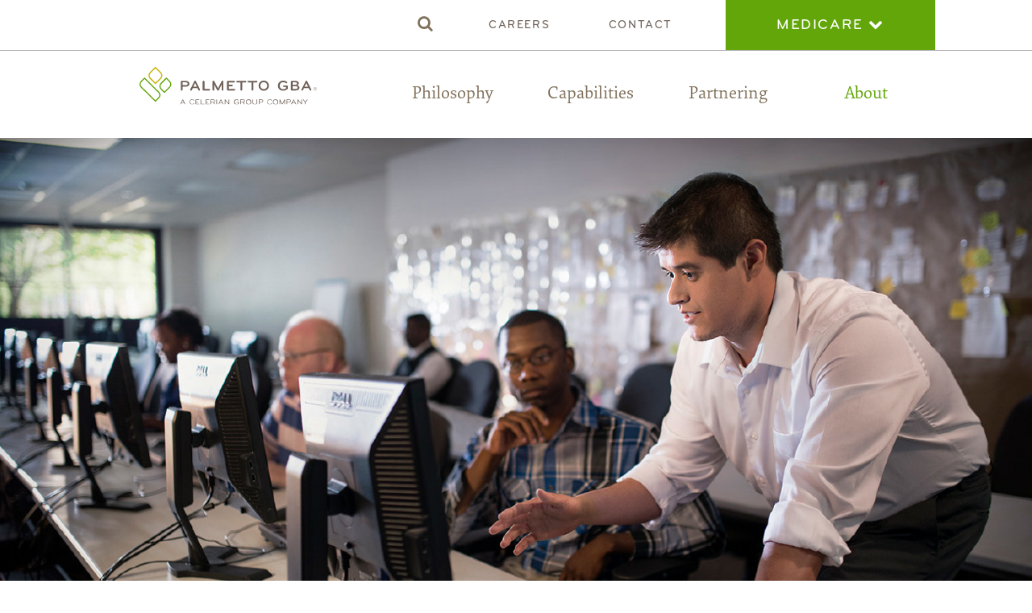

--- FILE ---
content_type: text/html; charset=utf-8
request_url: https://corporate.palmettogba.com/about/
body_size: 26127
content:
<!doctype html>
<!--[if lt IE 7]>      <html class="no-js lt-ie9 lt-ie8 lt-ie7" lang=""> <![endif]-->
<!--[if IE 7]>         <html class="no-js lt-ie9 lt-ie8" lang=""> <![endif]-->
<!--[if IE 8]>         <html class="no-js lt-ie9" lang=""> <![endif]-->
<!--[if gt IE 8]><!-->
<html class="no-js" lang="">
<!--<![endif]-->
<head>
    <meta charset="utf-8">
    <meta http-equiv="X-UA-Compatible" content="IE=edge,chrome=1">
    <title>About - Palmetto GBA</title>
    <meta name="description" content="">
    <meta name="viewport" content="width=device-width, initial-scale=1">
        <!-- Google tag (gtag.js) -->
        <script async src="https://www.googletagmanager.com/gtag/js?id=G-HM69JJQ2XC"></script>
        <script>
            window.dataLayer = window.dataLayer || [];
            function gtag() { dataLayer.push(arguments); }
            gtag('js', new Date());

            gtag('config', 'G-HM69JJQ2XC');
        </script>
    <link rel="stylesheet" type="text/css" href="/css/font-awesome.min.css">
    <link rel="stylesheet" type="text/css" href="/css/bootstrap.min.css">
    <link rel="stylesheet" type="text/css" href="/css/bootstrap-theme.min.css">
    <link rel="stylesheet" type="text/css" href="/css/bootstrap.offcanvas.css">
    <link rel="stylesheet" type="text/css" href="/css/main.css?v=1.13">

    <script src="/js/vendor/modernizr-2.8.3-respond-1.4.2.min.js"></script>

    <script src="/App_Plugins/UmbracoForms/Assets/promise-polyfill/dist/polyfill.min.js" type="application/javascript"></script><script src="/App_Plugins/UmbracoForms/Assets/aspnet-client-validation/dist/aspnet-validation.min.js" type="application/javascript"></script>
</head>
<body class="palmetto-gba">
    <nav class="mobile-nav mobile-only">
        <a href="/">
            <img src="/images/palm-gba-oneline.svg">
        </a>

        <button type="button" class="navbar-toggle offcanvas-toggle" data-toggle="offcanvas" data-target="#js-bootstrap-offcanvas">
            <span class="sr-only">Toggle navigation</span>
            <span>
                <span class="icon-bar"></span>
                <span class="icon-bar"></span>
                <span class="icon-bar"></span>
            </span>
        </button>

        <div class="green-bg mobile-dropdown text-center">
            <span>Medicare</span> <i class="fa fa-chevron-down" aria-hidden="true"></i>
        </div>
        <div class="mobile-dropdown-list">
            <a href="https://www.palmettogba.com/home.nsf/lobselect" target="_blank">New to Medicare?</a>
            <a href="https://www.palmettogba.com/palmetto/providers.nsf/DocsCatH/JJ%20Part%20A" target="_blank">Jurisdiction J Part A MAC</a>
            <a href="https://www.palmettogba.com/palmetto/providers.nsf/DocsCatH/JJ%20Part%20B" target="_blank">Jurisdiction J Part B MAC</a>
            <a href="https://www.palmettogba.com/palmetto/providers.nsf/DocsCatHome/JM Part A" target="_blank">Jurisdiction M Part A MAC</a>
            <a href="https://www.palmettogba.com/palmetto/providers.nsf/DocsCatHome/JM Part B" target="_blank">Jurisdiction M Part B MAC</a>
            <a href="https://www.palmettogba.com/palmetto/providers.nsf/DocsCatHome/JM Home Health and Hospice" target="_blank">Jurisdiction M Home Health and Hospice MAC</a>
            <a href="https://www.csscoperations.com" target="_blank">CSSC Operations</a>
            <a href="https://www.dmecompetitivebid.com/" target="_blank">DMEPOS Competitive Bidding Program</a>
            <a href="https://www.palmettogba.com/moldx" target="_blank">MolDX®</a>
            <a href="https://www.palmettogba.com/palmetto/npewest.nsf" target="_blank">National Provider Enrollment (NPE) West</a>
            <a href="https://www.dmepdac.com" target="_blank">Pricing, Data Analysis, and Coding (PDAC)</a>
            <a href="https://www.palmettogba.com/palmetto/prior.nsf" target="_blank">Prior Authorization</a>
            <a href="https://www.palmettogba.com/palmetto/providers.nsf/DocsCatHome/Railroad Beneficiaries" target="_blank">RRB Specialty MAC Beneficiaries</a>
            <a href="https://www.palmettogba.com/palmetto/providers.nsf/DocsCatHome/Railroad Medicare" target="_blank">RRB Specialty MAC Providers</a>
            <a href="https://www.tpadministrator.com" target="_blank">Third Party Administrator</a>
        </div>


        <div class="navbar-offcanvas navbar-offcanvas-touch" id="js-bootstrap-offcanvas">
            <a href="/">
                <img src="/images/palm-gba-oneline.svg">
            </a>

            <ul class="text-center">
                <li><form action="/search/"><label class="search-box"><i class="fa fa-search" aria-hidden="true"></i> <input type="text" name="query"></label></form></li>
                        <li><a href="/philosophy/">Philosophy</a></li>
                        <li class="accordion closed">
                            <a href="/capabilities/">Capabilities </a> <i class="fa fa-angle-down"></i>
                            <ul class="subnav">
                                    <li><a href="/capabilities/administrative-services/">Administrative Services</a></li>
                                    <li><a href="/capabilities/enterprise-solutions/">Enterprise Solutions</a></li>
                                    <li><a href="/capabilities/web-portal-development/">Web &amp; Portal Development</a></li>
                                    <li><a href="/capabilities/transaction-processing/">Transaction Processing</a></li>
                                    <li><a href="/capabilities/data-analytics/">Data Analytics</a></li>
                                    <li><a href="/capabilities/iflow/">iFlow</a></li>
                                    <li><a href="/capabilities/training/">Training</a></li>
                                    <li><a href="/capabilities/help-desk/">Help Desk</a></li>
                                    <li><a href="/capabilities/testing/">Testing</a></li>
                            </ul>
                        </li>
                        <li class="accordion closed">
                            <a href="/partnering/">Partnering </a> <i class="fa fa-angle-down"></i>
                            <ul class="subnav">
                                    <li><a href="/partnering/oasis-program/">OASIS Program</a></li>
                            </ul>
                        </li>
                        <li class="accordion closed">
                            <a href="/about/">About </a> <i class="fa fa-angle-down"></i>
                            <ul class="subnav">
                                    <li><a href="/about/contracts/">Contracts</a></li>
                                    <li><a href="/about/leadership/">Leadership</a></li>
                                    <li><a href="/about/board-of-directors/">Board of Directors</a></li>
                                    <li><a href="/about/annual-reports/">Annual Reports</a></li>
                                    <li><a href="/about/happenings/">Happenings</a></li>
                                    <li><a href="/about/community-initiatives/">Community Initiatives</a></li>
                            </ul>
                        </li>
                        <li><a href="/careers/">Careers</a></li>
                        <li><a href="/contact/">Contact</a></li>
            </ul>
        </div>
    </nav>

    <nav class="no-mobile">
        <div class="top-nav">
            <div class="container">
                <div class="green-bg header-dropdown text-center">
                    Medicare <i class="fa fa fa-chevron-down" aria-hidden="true"></i>

                    <div class="dropdown">
                        <a href="https://www.palmettogba.com/home.nsf/lobselect" target="_blank">New to Medicare?</a>
                        <a href="https://www.palmettogba.com/palmetto/providers.nsf/DocsCatH/JJ%20Part%20A" target="_blank">Jurisdiction J Part A MAC</a>
                        <a href="https://www.palmettogba.com/palmetto/providers.nsf/DocsCatH/JJ%20Part%20B" target="_blank">Jurisdiction J Part B MAC</a>
                        <a href="https://www.palmettogba.com/palmetto/providers.nsf/DocsCatHome/JM Part A" target="_blank">Jurisdiction M Part A MAC</a>
                        <a href="https://www.palmettogba.com/palmetto/providers.nsf/DocsCatHome/JM Part B" target="_blank">Jurisdiction M Part B MAC</a>
                        <a href="https://www.palmettogba.com/palmetto/providers.nsf/DocsCatHome/JM Home Health and Hospice" target="_blank">Jurisdiction M Home Health and Hospice MAC</a>
                        <a href="https://www.csscoperations.com" target="_blank">CSSC Operations</a>
                        <a href="https://www.dmecompetitivebid.com/" target="_blank">DMEPOS Competitive Bidding Program</a>
                        <a href="https://www.palmettogba.com/moldx" target="_blank">MolDX®</a>
                        <a href="https://www.palmettogba.com/palmetto/npewest.nsf" target="_blank">National Provider Enrollment (NPE) West</a>
                        <a href="https://www.dmepdac.com" target="_blank">Pricing, Data Analysis, and Coding (PDAC)</a>
                        <a href="https://www.palmettogba.com/palmetto/prior.nsf" target="_blank">Prior Authorization</a>
                        <a href="https://www.palmettogba.com/palmetto/providers.nsf/DocsCatHome/Railroad Beneficiaries" target="_blank">RRB Specialty MAC Beneficiaries</a>
                        <a href="https://www.palmettogba.com/palmetto/providers.nsf/DocsCatHome/Railroad Medicare" target="_blank">RRB Specialty MAC Providers</a>
                        <a href="https://www.tpadministrator.com" target="_blank">Third Party Administrator</a>
                    </div>
                </div>

                <ul class="text-center">
                    <li><form action="/search/"><label class="search-box"> <input type="text" name="query"> <i class="fa fa-search" aria-hidden="true"></i></label> </form></li>
                        <li><a href="/careers/">Careers</a></li>
                        <li><a href="/contact/">Contact</a></li>
                </ul>
            </div>
        </div>
        <div class="lower-nav container">
            <div class="row">
                <div class="col-md-4 text-center">
                    <a href="/"><img class="logo" src="/images/palm-gba-oneline.svg"></a>
                </div>
                <div class="col-md-8">
                    <ul class="full-width">
        <li class="">
            <a href="/philosophy/">Philosophy</a>
        </li>
        <li class="has-submenu">
            <a href="/capabilities/">Capabilities</a>
                <div class="submenu wide">
                    <p class="sub-title"><a href="/capabilities/">Overview &gt;</a></p>
                    <div class="row">
                            <div class="col-md-6">
                                <ul class="sub-listing">
                                        <li><a href="/capabilities/administrative-services/">Administrative Services</a></li>
                                        <li><a href="/capabilities/enterprise-solutions/">Enterprise Solutions</a></li>
                                        <li><a href="/capabilities/web-portal-development/">Web &amp; Portal Development</a></li>
                                        <li><a href="/capabilities/transaction-processing/">Transaction Processing</a></li>
                                        <li><a href="/capabilities/data-analytics/">Data Analytics</a></li>
                                </ul>
                            </div>
                            <div class="col-md-6">
                                <ul class="sub-listing">
                                        <li><a href="/capabilities/iflow/">iFlow</a></li>
                                        <li><a href="/capabilities/training/">Training</a></li>
                                        <li><a href="/capabilities/help-desk/">Help Desk</a></li>
                                        <li><a href="/capabilities/testing/">Testing</a></li>
                                </ul>
                            </div>

                    </div>

                </div>
        </li>
        <li class="has-submenu">
            <a href="/partnering/">Partnering</a>
                <div class="submenu">
                    <p class="sub-title"><a href="/partnering/">Overview &gt;</a></p>
                    <div class="row">
                            <div class="col-md-12">
                                <ul class="sub-listing">
                                        <li><a href="/partnering/oasis-program/">OASIS Program</a></li>
                                </ul>
                            </div>

                    </div>

                </div>
        </li>
        <li class="has-submenu current">
            <a href="/about/">About</a>
                <div class="submenu wide">
                    <p class="sub-title"><a href="/about/">Overview &gt;</a></p>
                    <div class="row">
                            <div class="col-md-6">
                                <ul class="sub-listing">
                                        <li><a href="/about/contracts/">Contracts</a></li>
                                        <li><a href="/about/leadership/">Leadership</a></li>
                                        <li><a href="/about/board-of-directors/">Board of Directors</a></li>
                                </ul>
                            </div>
                            <div class="col-md-6">
                                <ul class="sub-listing">
                                        <li><a href="/about/annual-reports/">Annual Reports</a></li>
                                        <li><a href="/about/happenings/">Happenings</a></li>
                                        <li><a href="/about/community-initiatives/">Community Initiatives</a></li>
                                </ul>
                            </div>

                    </div>

                </div>
        </li>
</ul>
                </div>
            </div>
        </div>
    </nav>

    
<section class="image-hero">
  <div class="container"><img src="/media/1004/hero-about.jpg?width=1300&amp;rnd=133407348987770000"></div>
</section><section class="content-header text-center">
    <div class="container">
        <div class="row">
            <div class="col-md-6 col-md-offset-3">
                <h1>Serving customers.<br />Helping people.</h1>
            </div>
        </div>
            <div class="row">
                <div class="col-md-8 col-md-offset-2">
                    <p>You can’t reach new heights in performance unless you’re willing to invest in others. That people-first mantra has been our guiding light since we were founded in 1965. Headquartered in Columbia, South Carolina, and part of the Celerian Group, our more than 2,300 associates in offices in Alabama, Georgia and South Carolina create value for government and commercial customers every day.</p>
                </div>
            </div>
            <div class="row">
                <div class="col-md-6 col-md-offset-3">
                    <h2 class="callout">As a provider of commercial and government administrative and IT services, we know contract awards are more than binding agreements. They&#x2019;re a link to millions of Americans with high expectations.</h2>
                </div>
            </div>
    </div>
</section><section class="content-header text-center">
    <div class="container">
        <div class="row">
            <div class="col-md-6 col-md-offset-3">
                <h1>Mission Statement</h1>
            </div>
        </div>
            <div class="row">
                <div class="col-md-8 col-md-offset-2">
                    <p>Palmetto GBA creates value for government and commercial customers by continuously transforming ideas into technical and administrative solutions that improve service, quality and cost.</p>
                </div>
            </div>
    </div>
</section><section class="content-header text-center">
    <div class="container">
        <div class="row">
            <div class="col-md-6 col-md-offset-3">
                <h1>Vision Statement</h1>
            </div>
        </div>
            <div class="row">
                <div class="col-md-8 col-md-offset-2">
                    <p>To be the most essential organization to our customers in reaching new heights of performance, ultimately improving the quality of life for our customers, our employees, and our communities.</p>
                </div>
            </div>
    </div>
</section>
<section class="cta-links cta-3">
  <div class="container">
    <div class="row">
<div class="col-sm-6 col-md-4 text-center cta-link icon-cta">
  <a href="/about/leadership/">
    <img src="/images/icons/direction.svg">
  </a>
  <h3>Direction</h3>
  <p>Every member of the Palmetto GBA team is part of the inspiring vision of the future established by our leadership.</p>
  
  <div class="button-container">
    <a href="/about/leadership/" class="button brown-button">
      Leadership
    </a>
  </div>
</div><div class="col-sm-6 col-md-4 text-center cta-link icon-cta">
  <a href="/about/board-of-directors/">
    <img src="/images/icons/board.svg">
  </a>
  <h3>Governance</h3>
  <p>Everything we do from business services to operations answers to a board that sees and values the big picture.</p>
  
  <div class="button-container">
    <a href="/about/board-of-directors/" class="button brown-button">
      Board of Directors
    </a>
  </div>
</div><div class="col-sm-6 col-md-4 col-sm-offset-3 col-md-offset-0 text-center cta-link icon-cta">
  <a href="/about/annual-reports/">
    <img src="/images/icons/annual-reports.svg">
  </a>
  <h3>Transparency</h3>
  <p>Take a closer look at who we are and what we do as reported in our annual report to stakeholders.</p>
  
  <div class="button-container">
    <a href="/about/annual-reports/" class="button brown-button">
      Annual Reports
    </a>
  </div>
</div>    </div>
  </div>
</section><section class="image-container grey-bg">
  <div class="container">
    <div class="row">
      <div class="col-md-7">
        <div class="cta-image">
          <img src="/media/1006/cta-social.jpg?width=733&amp;rnd=133407349005600000">
        </div>
      </div>
      <div class="col-md-5 text-center image-info">
        <img src="/images/palm-gba-icon.svg">
        <h2>Our communities are home.</h2>
        <p>Giving back to our communities isn&#x2019;t just a social obligation &#x2014; it&#x2019;s elemental to our corporate DNA. We enthusiastically support our employees, who are unfailingly generous year after year.</p>
        <a href="/about/community-initiatives/" class="button brown-button">
          Social Responsibility
        </a>
      </div>
    </div>
  </div>
</section>

    <footer class="darkbrown-bg footer-2 text-center mega-footer">
        <div class="container ">
            <a href="/"><img src="/images/palm-gba-white.svg"></a>

            <ul class="full-width">
                    <li><a href="/philosophy/">Philosophy</a></li>
                    <li><a href="/capabilities/">Capabilities</a></li>
                    <li><a href="/partnering/">Partnering</a></li>
                    <li><a href="/about/">About</a></li>
                    <li><a href="/careers/">Careers</a></li>
                    <li><a href="/contact/">Contact</a></li>
            </ul>
            <div class="row">

                <div class="col-sm-6 col-md-3 text-left">
                    <p>
                        <strong>Palmetto GBA, LLC</strong><br />
                        17 Technology Circle<br />
                        Columbia, South Carolina 29203<br />
                        TEL (803) 735-1034<br />
                        <a href="mailto:info@palmettogba.com">info@palmettogba.com</a>
                    </p>
                </div>
                <div class="col-sm-6 col-md-3 text-left">
                    <p>
                        <strong>Other Palmetto GBA sites</strong>
                    </p>
                    <ul class="footer-links">
                        <li><a href="https://www.palmettogba.com/home.nsf/lobselect" target="_blank">New to Medicare?</a> </li>
                        <li><a href="https://www.tpadministrator.com" target="_blank">Coverage Gap Discount Program Third Party Administrator</a></li>
                        <li><a href="https://www.csscoperations.com" target="_blank">CSSC Operations</a></li>
                        <li><a href="https://app.dexzcodes.com/login" target="_blank">DEX</a></li>
                        <li><a href="http://dmecompetitivebid.com/" target="_blank">DMEPOS Competitive Bidding Program</a></li>
                        <li><a href="https://www.palmettogba.com/palmetto/providers.nsf/DocsCatH/JJ%20Part%20A" target="_blank">Jurisdiction J Part A MAC</a> </li>
                        <li><a href="https://www.palmettogba.com/palmetto/providers.nsf/DocsCatH/JJ%20Part%20B" target="_blank">Jurisdiction J Part B MAC</a> </li>
                        <li><a href="http://www.palmettogba.com/palmetto/providers.nsf/DocsCatHome/JM%20Part%20A" target="_blank">Jurisdiction M Part A MAC</a> </li>
                        <li><a href="http://www.palmettogba.com/palmetto/providers.nsf/DocsCatHome/JM%20Part%20B" target="_blank">Jurisdiction M Part B MAC</a> </li>
                        <li><a href="http://www.palmettogba.com/palmetto/providers.nsf/DocsCatHome/JM%20Home%20Health%20and%20Hospice" target="_blank">Jurisdiction M Home Health and Hospice MAC</a> </li>
                        <li><a href="https://www.palmettogba.com/moldx" target="_blank">MolDX®</a></li>
                        <li><a href="https://www.palmettogba.com/palmetto/npewest.nsf" target="_blank">National Provider Enrollment (NPE) West</a> </li>
                        <li><a href="https://www.dmepdac.com" target="_blank">Pricing, Data Analysis, and Coding (PDAC)</a> </li>
                        <li><a href="https://www.palmettogba.com/palmetto/prior.nsf" target="_blank">Prior Authorization</a></li>
                        <li><a href="http://www.palmettogba.com/palmetto/providers.nsf/DocsCatHome/Railroad%20Beneficiaries" target="_blank">RRB Specialty MAC Beneficiaries</a> </li>
                        <li><a href="http://www.palmettogba.com/palmetto/providers.nsf/DocsCatHome/Railroad%20Medicare" target="_blank">RRB Specialty MAC Providers</a> </li>
                    </ul>
                </div>
                <div class="col-sm-6 col-md-3 text-left">
                    <ul class="footer-links">
                        <li><a href="/privacy-policy/">Privacy Policy</a></li>
                        <li><a href="/terms-of-use/">Terms of Use</a></li>
                    </ul>
                    <img src="/images/logo-iso-9001.svg" class="footer-logo footer-logo-iso" />
                    <a href="https://pars.cmmiinstitute.com/appraisals/67313" target="_blank" class="cms-logo footer-logo-cmmi">
                        <img src="/images/logo-cmmi-dev-5.svg" />
                    </a>
                </div>
                <div class="col-sm-6 col-md-3  text-left celerian-info">
                    <p class="social-list">
                        <strong>Connect</strong> <br />
                        <a href="https://www.facebook.com/PalmettoGBA" target="_blank"><i class="fa fa-facebook-square" aria-hidden="true"></i> Facebook</a>
                        <a href="https://www.linkedin.com/company/palmetto-gba" target="_blank"><i class="fa fa-linkedin-square" aria-hidden="true"></i> LinkedIn</a>
                        <a href="https://twitter.com/PalmettoGBA" target="_blank" class="social-twitter">
                            <i class="fa" aria-hidden="true"><svg xmlns="http://www.w3.org/2000/svg" viewBox="0 0 24 24" version="1.1"><path d="M18.244 2.25h3.308l-7.227 8.26 8.502 11.24H16.17l-5.214-6.817L4.99 21.75H1.68l7.73-8.835L1.254 2.25H8.08l4.713 6.231zm-1.161 17.52h1.833L7.084 4.126H5.117z" /></svg></i>
                            Twitter
                        </a>
                        <a href="https://www.youtube.com/@Palmetto_GBA" target="_blank"><i class="fa fa-youtube-play" aria-hidden="true"></i> YouTube</a>
                    </p>

                    <p>
                        &copy; 2026 Palmetto GBA, LLC<br />
                        A Celerian Group Company
                    </p>
                    <a class="celerian-logo" href="http://www.celeriangroup.com"><img src="/images/celerian-oneline-white.svg"></a>
                    <br>
                </div>
            </div>
        </div>

        <div class="container">
            <div class="row">
                <div class="col-md-10 col-md-offset-1">
                    <p class="footer-description">Palmetto GBA is one of the nation’s largest providers of high volume claims and transaction processing, contact center operations and technical services to the federal government and other commercial customers.</p>
                </div>
            </div>
        </div>
    </footer>

    <script src="//ajax.googleapis.com/ajax/libs/jquery/3.6.0/jquery.min.js"></script>
    <script>window.jQuery || document.write('<script src="/js/vendor/jquery-3.6.0.min.js"><\/script>')</script>

    <script src="/js/vendor/bootstrap.min.js"></script>
    <script src="/js/vendor/bootstrap.offcanvas.min.js"></script>
    <script src="/js/main.js?v=1.1"></script>
    
</body>
</html>

--- FILE ---
content_type: text/css
request_url: https://corporate.palmettogba.com/css/main.css?v=1.13
body_size: 53120
content:
@font-face {
  font-family: BryantPro;
  src: url("fonts/BryantWebRegular.eot");
  src: url("fonts/BryantPro-Regular.otf") format("opentype"), url("fonts/BryantWebRegular.woff") format("woff"); }
@font-face {
  font-family: BryantPro;
  font-weight: 600;
  src: url("fonts/BryantWebMedium.eot");
  src: url("fonts/BryantPro-Medium.otf") format("opentype"), url("fonts/BryantWebMedium.woff") format("woff"); }
@font-face {
  font-family: BryantPro;
  font-weight: 800;
  src: url("fonts/BryantWebBold.eot");
  src: url("fonts/BryantPro-Bold.otf") format("opentype"), url("fonts/BryantWebBold.woff") format("woff"); }
@font-face {
  font-family: Elena;
  src: url("fonts/ElenaWebBasicRegular.eot");
  src: url("fonts/Elena-Regular.otf") format("opentype"), url("fonts/ElenaWebBasicRegular.woff") format("woff"); }
@font-face {
  font-family: Elena;
  font-weight: 600;
  src: url("fonts/ElenaWebBasicMedium.eot");
  src: url("fonts/Elena-Medium.otf") format("opentype"), url("fonts/ElenaWebBasicMedium.woff") format("woff"); }
.green-text {
  color: #63a70a; }

/*CSS Reset*/
/* http://meyerweb.com/eric/tools/css/reset/ 
   v2.0 | 20110126
   License: none (public domain)
*/
html, body, div, span, applet, object, iframe,
h1, h2, h3, h4, h5, h6, p, blockquote, pre,
a, abbr, acronym, address, big, cite, code,
del, dfn, em, img, ins, kbd, q, s, samp,
small, strike, strong, sub, sup, tt, var,
b, u, i, center,
dl, dt, dd, ol, ul, li,
fieldset, form, label, legend,
table, caption, tbody, tfoot, thead, tr, th, td,
article, aside, canvas, details, embed,
figure, figcaption, footer, header, hgroup,
menu, nav, output, ruby, section, summary,
time, mark, audio, video {
  margin: 0;
  padding: 0;
  border: 0;
  font-size: 100%;
  font: inherit;
  vertical-align: baseline; }

/* HTML5 display-role reset for older browsers */
article, aside, details, figcaption, figure,
footer, header, hgroup, menu, nav, section {
  display: block; }

body {
  line-height: 1; }

ol, ul {
  list-style: none; }

blockquote, q {
  quotes: none; }

blockquote:before, blockquote:after,
q:before, q:after {
  content: '';
  content: none; }

table {
  border-collapse: collapse;
  border-spacing: 0; }

/*Fonts, sitewide styles, etc. */
body {
  font-family: Elena;
  color: #80715c; }

strong {
  font-weight: 700; }

img {
  max-width: 100%; }

blockquote {
  font-size: 30px;
  margin-left: 15%;
  margin-right: 5%;
  margin-bottom: 20px; }

.palmetto-gba blockquote {
  color: #63a70a; }

.blue-bg {
  background-color: #00a3c8;
  color: white; }
  .blue-bg a {
    color: white; }

.lightblue-bg {
  background-color: #3ab0c8;
  color: white; }
  .lightblue-bg a {
    color: white; }

.darkblue-bg {
  background-color: #006D90;
  color: white; }
  .darkblue-bg a {
    color: white; }

.green-bg {
  background-color: #63a70a;
  color: white; }
  .green-bg a, .green-bg p {
    color: white; }

.darkgreen-bg {
  background-color: #1e988a;
  color: white; }
  .darkgreen-bg a, .darkgreen-bg p {
    color: white; }

.olive-bg {
  background-color: #b1c022;
  color: white; }
  .olive-bg a, .olive-bg p {
    color: white; }

.grey-bg {
  background-color: #eaeaea; }

.brown-bg {
  background-color: #80715c;
  color: white; }
  .brown-bg a, .brown-bg p {
    color: white; }

.darkbrown-bg {
  background-color: #706258;
  color: white; }
  .darkbrown-bg a, .darkbrown-bg p {
    color: white; }

h1, h2, h3, h4 {
  font-family: Elena; }

h1 {
  font-size: 48px; }

h2 {
  font-size: 40px; }

h3 {
  font-family: BryantPro;
  font-weight: 600;
  font-size: 28px; }

h4 {
  font-size: 24px; }

p {
  font-size: 18px; }

a {
  color: #80715c; }

.all-caps {
  text-transform: uppercase; }

.button {
  font-family: BryantPro;
  display: inline-block;
  font-size: 20px;
  text-transform: uppercase;
  font-weight: 600;
  padding: 20px 42px;
  margin-top: 20px;
  min-width: 242px;
  margin-bottom: 20px; }
  .button:hover, .button:focus {
    text-decoration: none; }
  .button.blue-hover:hover, .button.blue-hover:active, .button.blue-hover.active {
    color: #005c82;
    border: 2px solid #005c82; }
  .button.green-hover:hover, .button.green-hover:active, .button.green-hover.active {
    color: #63a70a;
    border: 2px solid #63a70a; }

.darkblue-button {
  border: 2px solid #005c82;
  color: #005c82; }
  .darkblue-button:hover, .darkblue-button:active {
    color: #00a3c8;
    border: 2px solid #00a3c8; }

.green-button {
  border: 2px solid #63a70a;
  color: #63a70a; }
  .green-button:hover, .green-button:active {
    color: #005c82;
    border: 2px solid #005c82; }

.darkgreen-button {
  border: 2px solid #007934;
  color: #007934; }
  .darkgreen-button:hover, .darkgreen-button:active {
    color: #005c82;
    border: 2px solid #005c82; }

.white-button {
  border: 2px solid white;
  color: white; }

.brown-button {
  border: 2px solid #80715c;
  color: #80715c; }
  .brown-button:hover, .brown-button:active, .brown-button.active, .brown-button:focus {
    color: #63a70a;
    border: 2px solid #63a70a; }

.pgba-button.brown-button:hover {
  color: #ABC230;
  border: 2px solid #ABC230; }

.instil-button.brown-button:hover {
  color: #3FA294;
  border: 2px solid #3FA294; }

.cgs-button.brown-button:hover {
  color: #29B5CF;
  border: 2px solid #29B5CF; }

.no-mobile, .mobile-only {
  display: none; }

.bullet-list {
  list-style-type: disc;
  padding-left: 20px;
  margin-bottom: 20px; }

/*Sections*/
nav.no-mobile {
  font-family: BryantPro;
  font-weight: 600;
  letter-spacing: .1em; }
  nav.no-mobile li {
    display: inline-block;
    padding: 23px 6%;
    font-size: 18px;
    text-transform: uppercase; }
  nav.no-mobile .has-submenu {
    position: relative; }
    nav.no-mobile .has-submenu:hover .submenu {
      display: block;
      background-size: 40%;
      background-position: right bottom;
      background-repeat: no-repeat; }
    nav.no-mobile .has-submenu .submenu {
      display: none;
      position: absolute;
      right: 20px;
      top: 58px;
      background: #63a70a;
      padding: 20px;
      border-top: 6px solid #80715c;
      color: white;
      font-weight: 100;
      font-size: 16px;
      text-align: left;
      font-family: Elena;
      z-index: 2;
      min-width: 454px;
      box-shadow: 0px 4px 8px 0px rgba(0, 0, 0, 0.4); }
      nav.no-mobile .has-submenu .submenu.left {
        left: 20px; }
        nav.no-mobile .has-submenu .submenu.left:before {
          left: 72px; }
      nav.no-mobile .has-submenu .submenu .sub-title {
        font-size: 20px;
        line-height: 28px; }
        nav.no-mobile .has-submenu .submenu .sub-title a {
          color: #fff; }
      nav.no-mobile .has-submenu .submenu .sub-description {
        font-size: 16px;
        line-height: 22px;
        display: block; }
      nav.no-mobile .has-submenu .submenu:before {
        position: absolute;
        top: -18px;
        right: 72px;
        content: "";
        width: 0;
        height: 0;
        border-style: solid;
        border-width: 0 9.5px 13px 9.5px;
        border-color: transparent transparent #80715c transparent; }
      nav.no-mobile .has-submenu .submenu .sub-listing {
        display: inline-block;
        width: 48%;
        text-align: left;
        margin-top: 10px; }
        nav.no-mobile .has-submenu .submenu .sub-listing li {
          display: block;
          padding: 9px 7px;
          font-size: 14px;
          text-align: left;
          border-bottom: 1px solid white;
          width: 100%; }
          nav.no-mobile .has-submenu .submenu .sub-listing li a {
            color: white;
            font-family: BryantPro;
            text-transform: uppercase;
            font-weight: 400 !important; }
            nav.no-mobile .has-submenu .submenu .sub-listing li a i {
              margin-right: 5px; }
            nav.no-mobile .has-submenu .submenu .sub-listing li a:hover {
              text-decoration: none; }
      nav.no-mobile .has-submenu .submenu .sub-button {
        display: inline-block;
        width: 50%;
        text-align: center; }
        nav.no-mobile .has-submenu .submenu .sub-button .button {
          width: 162px;
          /* min-width: 100%; */
          min-width: initial;
          display: block;
          margin: 0 auto;
          padding: 12px 18px;
          font-size: 16px;
          text-align: center;
          background: white; }
  nav.no-mobile .top-nav {
    border-bottom: 1px solid #b1b1b1; }
    nav.no-mobile .top-nav ul li {
      font-size: 14px;
      vertical-align: middle;
      height: 61px;
      padding: 25px 0px;
      display: inline-block;
      margin-right: 66px; }
      nav.no-mobile .top-nav ul li a {
        color: #706258; }
        nav.no-mobile .top-nav ul li a:hover, nav.no-mobile .top-nav ul li a:focus {
          text-decoration: none;
          border-bottom: 1px solid; }
      nav.no-mobile .top-nav ul li i {
        padding-right: 14px; }
    nav.no-mobile .top-nav form {
      margin-right: 20px; }
    nav.no-mobile .top-nav .search-box {
      top: -12px; }
      nav.no-mobile .top-nav .search-box input {
        position: absolute;
        right: 0; }
        nav.no-mobile .top-nav .search-box input:focus {
          width: 200px; }
      nav.no-mobile .top-nav .search-box i {
        right: -49px;
        padding-right: 0px;
        top: -2px; }
    nav.no-mobile .top-nav .container > ul {
      float: right;
      display: inline-block; }
    nav.no-mobile .top-nav .header-dropdown {
      padding: 21px 00px;
      font-size: 18px;
      text-transform: uppercase;
      position: relative;
      cursor: pointer;
      width: 25%;
      display: inline-block;
      float: right; }
      nav.no-mobile .top-nav .header-dropdown:hover .dropdown {
        display: block; }
      nav.no-mobile .top-nav .header-dropdown .dropdown {
        position: absolute;
        z-index: 2;
        background-color: #eaeaea;
        color: brown;
        text-align: left;
        padding: 6px 13px 6px;
        top: 62px;
        right: 0px;
        width: 360px;
        box-shadow: 0px 4px 8px 0px rgba(0, 0, 0, 0.4);
        border-top: 6px solid #c7b000;
        display: none; }
        nav.no-mobile .top-nav .header-dropdown .dropdown a {
          white-space: nowrap;
          display: block;
          color: #80715c;
          font-size: 16px;
          text-transform: none;
          letter-spacing: 0px;
          padding: 10px 10px;
          border-bottom: 1px solid grey; }
          nav.no-mobile .top-nav .header-dropdown .dropdown a:last-child {
            border-bottom: 0px; }
          nav.no-mobile .top-nav .header-dropdown .dropdown a:hover {
            text-decoration: none;
            background-color: white; }
  nav.no-mobile .lower-nav {
    padding-top: 20px;
    padding-bottom: 20px; }
    nav.no-mobile .lower-nav .logo {
      width: 220px; }
    nav.no-mobile .lower-nav li {
      text-align: center;
      font-family: Elena;
      text-transform: none;
      font-size: 22px;
      font-weight: 300;
      letter-spacing: 0; }
      nav.no-mobile .lower-nav li a {
        text-decoration: none; }
  nav.no-mobile .large-logo img {
    max-width: 294px;
    margin: 63px auto; }
  nav.no-mobile .large-logo li {
    font-size: 26px;
    text-transform: none;
    font-weight: 400; }
  nav.no-mobile .large-logo .blue-bg {
    padding: 40px 10px; }
    nav.no-mobile .large-logo .blue-bg a {
      color: white;
      font-family: BryantPro;
      font-weight: 300;
      letter-spacing: 2px;
      font-size: 20px;
      text-transform: uppercase; }
      nav.no-mobile .large-logo .blue-bg a:hover {
        text-decoration: none;
        border-bottom: 2px solid white;
        padding-bottom: 6px;
        padding: 6px 10px; }
  nav.no-mobile .large-logo ul.full-width {
    font-family: Elena; }
    nav.no-mobile .large-logo ul.full-width a {
      text-decoration: none; }

.mobile-nav {
  padding: 20px; }
  .mobile-nav img {
    width: 75%;
    max-width: 224px; }
  .mobile-nav button {
    z-index: 9;
    margin-right: 0; }
  .mobile-nav .mobile-dropdown {
    padding: 21px 00px;
    font-size: 18px;
    text-transform: uppercase;
    position: relative;
    cursor: pointer;
    font-family: BryantPro;
    font-weight: 900;
    margin-top: 10px;
    letter-spacing: 1.6px; }
    .mobile-nav .mobile-dropdown span {
      vertical-align: middle;
      display: inline-block;
      padding-top: 2px; }
    .mobile-nav .mobile-dropdown i {
      margin-left: 4px; }
  .mobile-nav .mobile-dropdown-list {
    display: none;
    background: #eaeaea;
    border-top: 6px solid #c7b000; }
    .mobile-nav .mobile-dropdown-list a {
      display: block;
      color: #80715c;
      padding: 15px;
      font-size: 17px;
      border-bottom: 1px solid grey; }
      .mobile-nav .mobile-dropdown-list a:last-child {
        border-bottom: 0px; }
  .mobile-nav .navbar-offcanvas {
    background-color: white;
    padding: 0px;
    max-width: 720px;
    left: -720px;
    z-index: 5; }
    .mobile-nav .navbar-offcanvas img {
      margin: 20px; }
    .mobile-nav .navbar-offcanvas.offcanvas-transform.in {
      -webkit-transform: translateX(720px);
      transform: translateX(720px); }
    .mobile-nav .navbar-offcanvas ul {
      border-bottom: 1px solid #80715c; }
      .mobile-nav .navbar-offcanvas ul li {
        font-size: 24px;
        padding: 17px 0 4px;
        border-top: 1px solid #80715c;
        margin-bottom: 13px; }

.top-nav form {
  margin-top: -2px; }
  .top-nav form label i {
    top: -1px; }

nav .search-box {
  position: relative;
  margin-top: -4px; }
  nav .search-box i {
    position: absolute;
    font-size: 20px;
    left: -20px; }

nav .search-box input {
  width: 0px;
  max-width: 200px;
  padding: 0px 3px;
  border: 0px;
  background: transparent;
  -webkit-transition: width 0s ease-in-out;
  -moz-transition: width 0s ease-in-out;
  -o-transition: width 0s ease-in-out;
  transition: width 0s ease-in-out; }
  nav .search-box input:focus {
    width: 100%;
    border: 1px solid grey;
    height: 22px;
    margin-left: 5px;
    outline: none;
    margin-top: -2px;
    display: block;
    -webkit-transition: width .5s ease-in-out;
    -moz-transition: width .5s ease-in-out;
    -o-transition: width .5s ease-in-out;
    transition: width .5s ease-in-out; }

nav.mobile-nav .search-box {
  margin-top: 0px; }
  nav.mobile-nav .search-box input {
    font-size: 20px;
    padding: 4px;
    height: 0px; }
    nav.mobile-nav .search-box input:focus {
      height: 24px; }
  nav.mobile-nav .search-box i {
    font-size: 23px; }

nav.mobile-nav li.accordion {
  position: relative; }
  nav.mobile-nav li.accordion .fa {
    position: absolute;
    right: 20px;
    top: 16px; }
  nav.mobile-nav li.accordion .subnav {
    display: none;
    padding: 20px 0px;
    background: #63a70a; }
    nav.mobile-nav li.accordion .subnav li {
      background: #63a70a;
      margin-bottom: 0px;
      padding-bottom: 10px;
      border-top: 0px;
      text-align: left;
      padding: 7px 18px;
      font-size: 19px; }
      nav.mobile-nav li.accordion .subnav li a {
        color: white;
        font-family: BryantPro; }
        nav.mobile-nav li.accordion .subnav li a:active, nav.mobile-nav li.accordion .subnav li a:hover {
          color: #80715c; }
  nav.mobile-nav li.accordion.open {
    margin-bottom: 0px;
    padding-bottom: 0px; }
    nav.mobile-nav li.accordion.open > a {
      display: inline-block;
      margin-bottom: 10px; }

ul.full-width {
  display: table;
  table-layout: fixed;
  width: 100%;
  text-align: center; }
  ul.full-width li {
    display: table-cell;
    padding: 23px 0px; }

ul.five-items li {
  display: inline-block;
  width: 20%;
  max-width: 177px;
  min-width: 148px;
  padding: 0px 0px 25px;
  font-family: Elena;
  font-size: 22px; }

ul.six-items li {
  width: 16%;
  padding: 25px 0px;
  font-family: Elena;
  text-transform: none;
  font-size: 22px; }

.logo-hero {
  padding-top: 40px; }
  .logo-hero .hero {
    padding-bottom: 60px;
    padding-top: 60px; }

.hero {
  padding: 90px 10px; }
  .hero h1 {
    max-width: 900px;
    margin: 0px auto 60px;
    line-height: 56px; }

.quote-hero {
  padding-top: 60px; }
  .quote-hero .hero {
    padding-top: 0px;
    padding-bottom: 120px; }
    .quote-hero .hero img {
      margin: 40px auto; }
    .quote-hero .hero h1 {
      margin: 0px auto 30px; }
  .quote-hero.grey-bg .attribution:before {
    border-top: 2px solid #63a70a; }
  .quote-hero .attribution {
    display: inline-block;
    font-family: BryantPro;
    text-transform: uppercase;
    font-weight: 100;
    font-size: 16px;
    line-height: 25px;
    letter-spacing: 1px; }
    .quote-hero .attribution strong {
      display: block;
      font-weight: 600;
      font-size: 18px; }
    .quote-hero .attribution:before {
      content: " ";
      border-top: 2px solid white;
      width: 100px;
      display: inline-block;
      padding-bottom: 30px; }

.callout-header {
  margin: 40px auto; }
  .callout-header h1 {
    font-size: 40px;
    max-width: 710px;
    margin: 20px auto; }

.content-header {
  margin: 40px auto; }
  .content-header h1 {
    font-size: 40px;
    max-width: none;
    margin: 20px auto; }
  .content-header h2, .content-header p {
    font-size: 30px;
    margin: 20px auto;
    text-align: left;
    font-family: BryantPro; }
  .content-header ol, .content-header ul {
    margin: 20px auto;
    text-align: left;
    font-family: BryantPro; }
    .content-header ol li, .content-header ul li {
      margin-bottom: 10px; }
  .content-header ul {
    font-size: 24px;
    list-style-type: disc;
    padding-left: 24px; }
  .content-header ol {
    font-size: 24px;
    list-style-type: decimal;
    padding-left: 24px; }
  @media screen and (max-width: 991px) {
    .content-header {
      margin: 20px auto; }
      .content-header h1 {
        font-size: 32px; }
      .content-header h2, .content-header p {
        font-size: 24px; }
      .content-header ol, .content-header ul {
        font-size: 20px; } }

.cta-links {
  padding: 60px 10px 100px; }
  .cta-links .container {
    width: 100%;
    max-width: 1200px; }
  .cta-links .cta-link {
    padding: 0px 20px 40px;
    position: relative; }
  .cta-links img {
    margin-bottom: 27px;
    margin-top: 27px; }
  .cta-links p {
    margin-bottom: 100px;
    line-height: 22px; }
  .cta-links h3 {
    font-family: BryantPro;
    font-weight: 600;
    text-transform: uppercase;
    font-size: 20px;
    margin-bottom: 26px;
    color: #443526;
    letter-spacing: 0.1em; }
  .cta-links .button {
    width: 65%;
    max-width: 180px;
    padding: 17px 18px;
    min-width: 150px; }
  .cta-links .button-container {
    position: absolute;
    left: 0;
    right: 0;
    bottom: 20px;
    text-align: center; }
  .cta-links .icon-cta {
    padding: 0px 40px 40px;
    color: #443526; }
    .cta-links .icon-cta img {
      width: 100%;
      max-width: 220px; }

.image-hero .container {
  position: relative;
  padding: 0; }
  .image-hero .container > img {
    display: block;
    margin: 0 auto; }
.image-hero .image-hero-content .icon {
  width: 80px;
  margin-bottom: 10px;
  margin-top: 40px; }
.image-hero .image-hero-content p {
  font-family: "BryantPro"; }

.subpage {
  color: #443526;
  border-top: 1px solid grey; }
  .subpage h2 {
    font-size: 25px;
    font-weight: 200;
    margin-bottom: 30px; }
  .subpage h3 {
    margin-bottom: 20px; }
  .subpage .page-content {
    line-height: 1.15;
    margin-bottom: 20px;
    padding-bottom: 100px; }
    .subpage .page-content h4 {
      font-family: Elena;
      font-size: 22px;
      margin-bottom: 20px; }
    .subpage .page-content p {
      margin-bottom: 20px;
      line-height: 1.3em; }
    .subpage .page-content .large-image {
      margin-bottom: 40px; }
  .subpage .promo-column {
    margin-top: 56px; }
  .subpage .promo {
    display: block;
    margin-bottom: 20px; }
  .subpage .intro p {
    font-size: 22px;
    margin-bottom: 20px;
    line-height: 25px; }
  .subpage .contact {
    margin: 60px 0px;
    text-align: center;
    font-family: "BryantPro"; }
    .subpage .contact .address, .subpage .contact .phone {
      margin-bottom: 20px;
      min-height: 247px; }
      .subpage .contact .address strong, .subpage .contact .phone strong {
        font-size: 17px;
        text-transform: uppercase;
        letter-spacing: .5px;
        display: inline-block; }
      .subpage .contact .address p, .subpage .contact .phone p {
        font-size: 18px;
        line-height: 28px; }
    .subpage .contact .number {
      font-size: 28px;
      font-family: "BryantPro";
      font-weight: 600;
      margin-top: 16px; }
    .subpage .contact .map #mask {
      overflow: hidden;
      border-radius: 50%;
      position: relative;
      z-index: 99;
      height: 232px;
      width: 232px;
      display: block;
      margin: 0 auto;
      border: 1px solid white; }
    .subpage .contact .map #mask iframe {
      position: absolute;
      left: 0;
      width: 100%;
      right: 0;
      z-index: 50; }
  .subpage .contact .icon {
    width: 60px;
    margin-bottom: 20px; }

.services-list {
  margin: 40px auto; }
  .services-list .service-list-item {
    margin: 0 auto 30px;
    text-align: center; }
  .services-list h1 {
    color: #706258;
    margin-top: 20px;
    margin-bottom: 60px; }
  .services-list img {
    width: 80px;
    margin: 15px 0px; }
  .services-list p {
    max-width: 260px;
    margin-left: auto;
    margin-right: auto;
    line-height: 1.2em; }
    .services-list p.service-title {
      font-size: 20px;
      font-family: "BryantPro";
      font-weight: 600;
      line-height: 1.2em;
      margin-bottom: 12px;
      text-transform: uppercase;
      color: #63a70a; }
  .services-list .services-explore {
    margin: 50px 0 30px; }
  .services-list.small-icon-list p {
    max-width: none;
    font-size: 14px;
    font-weight: 600;
    font-family: "BryantPro";
    color: #6e6259; }

.large-image {
  margin-top: 60px; }
  .large-image.lead-image {
    margin-top: 0px; }
  .large-image img {
    width: 100%;
    max-width: 1300px;
    margin: 0 auto; }
  .large-image .thin-container {
    max-width: 900px;
    margin-top: -90px;
    margin-bottom: 90px;
    z-index: 9;
    position: relative;
    padding: 40px; }
    .large-image .thin-container img {
      width: 60px; }
    .large-image .thin-container p {
      font-size: 30px;
      font-family: "BryantPro";
      font-weight: 100;
      margin: 30px auto; }

.video-container {
  margin: 50px auto; }

.embed-container {
  max-width: 720px;
  padding: 50px 20px; }

ul.page-breadcrumb {
  list-style: none;
  padding-left: 0px;
  font-family: "BryantPro";
  text-transform: uppercase;
  margin-bottom: 40px;
  padding-top: 20px; }
  ul.page-breadcrumb li {
    display: inline;
    padding: 0px 7px 0px 0px;
    letter-spacing: 1px; }
  ul.page-breadcrumb li + li:before {
    content: "\003e";
    padding-right: 10px; }

.palmetto-gba .page-breadcrumb li a:hover {
  color: #63a70a; }

.sidebar-nav {
  font-family: "BryantPro";
  margin-top: 45px; }
  .sidebar-nav ul, .sidebar-nav ul a {
    color: #443526; }
  .sidebar-nav > ul > li {
    border-bottom: 1px solid grey;
    padding-bottom: 9px;
    margin-bottom: 14px;
    text-indent: -11px;
    padding-left: 13px; }
    .sidebar-nav > ul > li:last-child {
      border-bottom: 0px; }
    .sidebar-nav > ul > li i {
      float: right; }
  .sidebar-nav .has-dropdown ul {
    display: none;
    margin-top: 10px; }
    .sidebar-nav .has-dropdown ul li {
      font-size: 16px;
      padding: 7px 0 3px; }
      .sidebar-nav .has-dropdown ul li a {
        display: inline-block;
        padding-bottom: 3px; }
        .sidebar-nav .has-dropdown ul li a:hover, .sidebar-nav .has-dropdown ul li a:active {
          text-decoration: none;
          padding-bottom: 2px;
          border-bottom: 1px solid grey; }
  .sidebar-nav .has-dropdown > span, .sidebar-nav > ul > li > a {
    font-weight: 600;
    font-size: 18px;
    cursor: pointer; }

.mega-footer ul.full-width li {
  font-family: BryantPro;
  text-transform: uppercase;
  font-size: 17px;
  letter-spacing: .1em; }
  @media screen and (max-width: 991px) {
    .mega-footer ul.full-width li {
      display: block;
      padding: 0px; } }

@media (max-width: 991px) and (min-width: 768px) {
  footer.mega-footer .col-sm-6 {
    border-left: 1px solid white;
    min-height: 232px;
    padding: 0px 27px; }
    footer.mega-footer .col-sm-6:nth-child(odd) {
      border-left: 0px; } }
@media (min-width: 992px) {
  footer.mega-footer .col-sm-6 {
    border-left: 1px solid white;
    min-height: 272px;
    padding: 0px 27px; }
    footer.mega-footer .col-sm-6:first-child {
      border-left: 0px; } }

footer {
  font-family: BryantPro;
  padding: 20px 0; }
  footer a {
    color: #80715c; }
  footer p {
    font-size: 16px;
    line-height: 36px;
    color: #80715c; }
  footer img {
    margin: 30px auto 30px;
    width: 100%;
    max-width: 280px; }
  footer ul.full-width {
    margin: 00px auto 40px; }
    footer ul.full-width li {
      font-size: 26px;
      font-family: Elena; }
  footer .col-md-3 {
    margin-bottom: 40px; }
  footer .container.list-container {
    max-width: 970px; }
  footer .footer-vertical-nav li {
    line-height: 36px;
    text-transform: uppercase;
    letter-spacing: .1em;
    font-weight: 600;
    font-size: 17px; }
  footer .footer-links {
    text-indent: -10px;
    padding: 0px 10px; }
  footer .social-list {
    margin-bottom: 30px; }
    footer .social-list a {
      font-family: BryantPro;
      display: inline-block;
      padding: 3px 22px 0px 0px;
      width: 120px;
      font-size: 16px;
      font-weight: 100; }
  footer .outside-links {
    font-size: 16px;
    line-height: 36px; }
    footer .outside-links span {
      font-size: 18px;
      padding-left: 8git spx;
      vertical-align: middle; }
  footer .footer-description, footer .copyright {
    margin-top: 40px;
    font-size: 16px;
    line-height: 23px; }
  footer.footer-2 {
    font-size: 16px;
    line-height: 25px; }
    footer.footer-2 p {
      font-size: 16px;
      line-height: 25px; }
  footer .celerian-info p {
    font-size: 14px;
    line-height: 23px; }
  footer .celerian-logo img {
    margin: 20px auto;
    max-width: 180px; }
  footer .cms-logo {
    display: block;
    max-width: 140px;
    margin-top: 20px; }
    footer .cms-logo img {
      display: block;
      margin: 0;
      width: 100%; }

.celerian footer .footer-description, .celerian footer .copyright {
  font-family: Elena; }

.celerian .white-button:hover {
  color: #004357;
  border-color: #004357; }

.instil .white-button:hover {
  color: #006187;
  border-color: #006187; }

.cgs .white-button:hover {
  color: #006D90;
  border-color: #006D90; }

.cgs nav.no-mobile .top-nav .header-dropdown .dropdown {
  border-top-color: #29B5CF; }

.instil nav.no-mobile .top-nav .header-dropdown .dropdown {
  border-top-color: #006187; }

.instil .cta-link .button.brown-button:hover {
  color: #006187;
  border-color: #006187; }

.instil .lower-nav li a:hover {
  color: #006187; }

.pgba .large-logo .logo, .cgs .large-logo .logo {
  margin: 32px auto;
  max-width: 294px; }

.pgba .large-logo a:hover {
  color: #007934;
  text-decoration: none; }

.pgba .brown-button:hover {
  color: #008139;
  border-color: #008139; }

.palmetto-gba .lower-nav li a:hover, .palmetto-gba .lower-nav li a:active {
  color: #699b38; }

.palmetto-gba .green-button:hover, .palmetto-gba .green-button:active {
  color: #699b38;
  border-color: #699b38; }

.palmetto-gba .lower-nav .has-submenu .submenu a:hover {
  color: #80715c; }

.palmetto-gba .mobile-nav li > a:hover, .palmetto-gba .mobile-nav li > a:active {
  color: #63a70a; }

.palmetto-gba a:hover {
  color: #63a70a; }

.image-container .container {
  width: 100%;
  max-width: 1170px; }
  .image-container .container img {
    max-width: 100%; }
  .image-container .container .image-info {
    padding: 0px; }
    .image-container .container .image-info img {
      margin: 60px auto 40px; }
    .image-container .container .image-info h2 {
      font-size: 42px; }
    .image-container .container .image-info p {
      font-size: 22px;
      line-height: 33px;
      margin-top: 20px;
      margin-bottom: 20px; }
  .image-container .container .row .image-info p {
    font-size: 20px;
    line-height: 28px; }

.infographic {
  background: #eaeaea;
  white-space: nowrap;
  padding: 40px;
  margin: 50px auto; }
  .infographic .information .numeral {
    font-family: "BryantPro";
    font-size: 135px;
    line-height: 100px;
    font-weight: 600;
    margin-top: 8px; }
    .infographic .information .numeral span {
      display: block;
      font-size: 27px;
      line-height: 1em;
      text-transform: uppercase;
      margin: 0px 58px -1px;
      padding-bottom: 10px;
      border-bottom: 1px solid black; }
  .infographic .information .unit {
    font-family: "BryantPro";
    font-size: 20px;
    margin: 10px 20px 0px; }
  .infographic .information, .infographic .graphic {
    display: inline-block;
    width: 50%;
    white-space: normal;
    vertical-align: middle;
    padding: 11px;
    text-align: center; }
  .infographic .graphic img {
    max-width: 240px; }
  @media screen and (max-width: 620px) {
    .infographic {
      white-space: normal;
      padding: 20px 10px; }
      .infographic .information, .infographic .graphic {
        min-width: 230px;
        padding: 10px; } }

.palmetto-gba .numeral {
  color: #63a70a; }

.page-content .quote-hero {
  padding-top: 0px;
  color: #706258; }
  .page-content .quote-hero .hero {
    padding: 0px;
    margin: -10px; }
    .page-content .quote-hero .hero img {
      margin-bottom: 0px; }
  .page-content .quote-hero .hero h1 {
    font-size: 40px;
    line-height: 1.1em; }
  .page-content .quote-hero .attribution {
    letter-spacing: 3px; }
  .page-content .quote-hero .attribution:before {
    width: 80px;
    border-top: 2px solid #63a70a; }

.two-column-cta {
  margin: 60px auto;
  text-align: center; }
  .two-column-cta .col-md-6 p {
    margin-bottom: 20px; }
  .two-column-cta .col-md-6 h2 {
    font-family: "BryantPro";
    font-weight: 900;
    font-size: 19px;
    letter-spacing: 2.1px;
    line-height: 1.5em;
    text-transform: uppercase;
    display: block;
    color: #443526;
    margin: 0px auto;
    -webkit-font-smoothing: antialiased;
    -moz-osx-font-smoothing: grayscale; }
  .two-column-cta .col-md-6 h3 {
    font-family: "BryantPro";
    font-size: 18px;
    line-height: 1.1em;
    font-weight: 600; }
  .two-column-cta .col-md-6 img {
    margin-bottom: 30px; }
  .two-column-cta .col-md-6 .button {
    border: 2px solid #706258;
    color: #42382b;
    letter-spacing: 1.4px;
    padding: 12px 25px;
    min-width: 0px;
    margin-top: 30px;
    margin-bottom: 20px; }
    .two-column-cta .col-md-6 .button:hover {
      color: #63a70a;
      border: 2px solid #63a70a; }
  .two-column-cta .col-md-6 .email {
    font-family: "BryantPro";
    text-transform: uppercase;
    font-size: 14px;
    font-weight: 600;
    color: #443526;
    letter-spacing: 1.3px; }
  .two-column-cta .col-md-6.profile img {
    margin-bottom: 30px; }

.promo-column .border-left {
  max-width: 400px;
  margin: 0 auto; }
  .promo-column .border-left .column-title {
    background: #706258;
    color: white;
    font-family: "BryantPro";
    font-size: 15px;
    text-transform: uppercase;
    margin-bottom: 0;
    padding: 13px;
    letter-spacing: 1.6px;
    text-align: center; }
  .promo-column .border-left .icon {
    display: block;
    width: 91px;
    margin: 20px auto; }
  .promo-column .border-left h3 {
    margin-bottom: 10px;
    color: #63a70a;
    text-transform: uppercase;
    font-size: 20px;
    text-align: center; }
  .promo-column .border-left p {
    padding: 0;
    font-size: 20px;
    line-height: 1.1;
    font-family: "BryantPro";
    text-align: center;
    font-weight: 100; }
  .promo-column .border-left .button {
    min-width: 0px;
    margin: 5px auto 6px;
    display: block;
    width: 162px;
    text-align: center;
    padding: 17px; }

.subpage .staff-member {
  margin-top: 60px;
  padding: 0px 30px; }
  .subpage .staff-member h2 {
    font-family: "BryantPro";
    font-size: 28px;
    font-weight: 600;
    margin-top: 20px;
    margin-bottom: 0px; }
  .subpage .staff-member p {
    font-family: "BryantPro";
    font-size: 20px;
    margin-bottom: 0px; }
    .subpage .staff-member p.toggle {
      font-family: "Elena";
      cursor: pointer;
      color: #63a70a;
      font-size: 18px;
      margin-top: 5px; }

.subpage .bio-box {
  display: none;
  padding: 15px 30px 8px;
  margin-top: 10px;
  background: #fdf6e6; }
  .subpage .bio-box p {
    font-size: 18px;
    margin-top: 10px;
    margin-bottom: 20px; }

@media screen and (min-width: 768px) {
  .cta-2 .border-right {
    border-right: 1px solid black; }

  .contact .phone {
    border-left: 1px solid grey; }

  .cta-links .icon-cta {
    min-height: 580px; }
    .cta-links .icon-cta p {
      margin-bottom: 70px; }
    .cta-links .icon-cta .button-container {
      bottom: 16px; } }
@media screen and (min-width: 992px) {
  .two-column-cta .row {
    display: flex;
    justify-content: center;
    align-items: center; }
  .two-column-cta .col-md-6 {
    padding: 60px 30px; }
  .two-column-cta .col-md-6.border-right {
    border-right: 1px solid #706258; }

  .image-hero-content {
    position: absolute;
    top: -20px;
    left: 32px;
    max-width: 320px;
    margin: 0 auto; }
    .image-hero-content h2 {
      font-size: 32px;
      margin-bottom: 10px; }

  .no-mobile {
    display: block; }

  .logo-hero {
    padding-top: 100px; }

  .logo-hero .hero {
    padding-bottom: 180px;
    padding-top: 160px; }

  .contact .phone {
    border-left: 1px solid grey;
    border-right: 1px solid grey; }

  .image-container .container .row .cta-image {
    margin-right: 22px; } }
@media screen and (min-width: 1200px) {
  .image-hero .container {
    width: 100%;
    max-width: 1360px; }
    .image-hero .container .image-hero-content {
      left: 80px;
      max-width: 460px; }
    .image-hero .container h2 {
      margin: 20px auto;
      font-size: 40px; }
    .image-hero .container p {
      font-size: 26px; }

  .container {
    width: 1070px; }

  .wide-container {
    width: 100%;
    max-width: 1300px;
    margin: 0 auto; }

  .promo-column .border-left {
    padding: 0 0 0 30px;
    border-left: 1px solid #706258; } }
@media screen and (min-width: 1300px) {
  .container {
    width: 1280px; } }
@media screen and (max-width: 991px) {
  .sidebar-nav {
    display: none; }

  .mobile-only {
    display: block; }

  .navbar-toggle {
    display: block;
    position: relative;
    float: right;
    padding: 4px;
    margin-top: 0px;
    margin-right: 15px;
    margin-bottom: 8px;
    background-color: transparent;
    background-image: none;
    border: 1px solid transparent;
    border-radius: 4px; }

  h1 {
    font-size: 32px; }

  h2 {
    font-size: 26px; }

  .hero h1 {
    line-height: 40px; }

  .callout-header h1 {
    font-size: 32px; }

  .subpage .staff-member p {
    font-size: 16px; }

  .subpage .staff-member > p {
    margin-top: 8px; }
    .subpage .staff-member > p:first-of-type {
      margin-top: 0px; }

  .image-hero-content h2 {
    margin-bottom: 20px;
    color: inherit;
    font-size: 30px;
    font-weight: 400;
    text-transform: none;
    letter-spacing: normal; }
  .image-hero-content p {
    margin-bottom: 20px; } }
@media screen and (max-width: 767px) {
  .services .row .text-left {
    text-align: center; }
    .services .row .text-left p {
      margin: 0 auto; }

  footer .text-left {
    text-align: center; }
  footer .cms-logo {
    margin-left: auto;
    margin-right: auto; }

  .staff-member {
    text-align: center; } }
.gold-bg {
  color: #fff;
  background-color: #c7b000; }

.green-bg {
  color: #fff;
  background-color: #62a60a; }

.lightblue-bg {
  color: #fff;
  background-color: #069ebb; }

.logo-hero {
  position: relative;
  background-image: url("/images/palm-gba-icon-white.svg");
  background-position: 105% 25px;
  background-repeat: no-repeat;
  background-size: auto 100%; }

.callout-header h1 {
  max-width: 780px; }

nav.no-mobile .top-nav .header-dropdown .dropdown {
  top: 61px;
  border-top-width: 8px;
  width: 378px; }
nav.no-mobile .has-submenu:before {
  position: absolute;
  bottom: 3px;
  left: 50%;
  margin-left: -14px;
  width: 0;
  height: 0;
  border-style: solid;
  border-width: 0 14px 14px 14px;
  border-color: transparent transparent #80715c transparent; }
nav.no-mobile .has-submenu .submenu {
  top: 65px;
  right: 0;
  padding: 20px 30px;
  width: 280px;
  min-width: 0; }
  nav.no-mobile .has-submenu .submenu.wide {
    width: 550px; }
  nav.no-mobile .has-submenu .submenu:before {
    content: none; }
  nav.no-mobile .has-submenu .submenu .sub-listing {
    display: block;
    width: auto; }
    nav.no-mobile .has-submenu .submenu .sub-listing li {
      padding: 9px 7px 9px 0; }
      nav.no-mobile .has-submenu .submenu .sub-listing li:last-child {
        border-bottom: none; }
      nav.no-mobile .has-submenu .submenu .sub-listing li a {
        font-size: 18px;
        font-weight: 800;
        text-transform: none; }
nav.no-mobile .has-submenu:hover:before {
  content: ''; }
nav.no-mobile .has-submenu:hover .submenu {
  background-image: url("/images/palm-gba-icon-white.svg");
  background-position: 120% 40px;
  background-size: 75%; }
  nav.no-mobile .has-submenu:hover .submenu.wide {
    background-position: 105% 40px;
    background-size: 40%; }

.lower-nav li.current a {
  color: #63a70a; }
.lower-nav li a:hover {
  color: #63a70a; }

.content-header h2 {
  line-height: 34px; }
  .content-header h2.callout {
    color: #63a70a;
    font-family: Elena; }

.cta-links .cta-link {
  color: #706258; }
.cta-links h3 {
  margin-bottom: 20px;
  color: inherit;
  font-size: 30px;
  font-weight: 400;
  text-transform: none;
  letter-spacing: normal; }

.services-list a.service-icon {
  display: block;
  max-width: 80px;
  margin: 15px auto; }
  .services-list a.service-icon img {
    margin: 0; }
.services-list p.service-title {
  letter-spacing: .075em; }
  .services-list p.service-title a {
    color: #63a70a;
    text-decoration: none; }
.services-list p.description {
  font-size: 20px;
  font-family: BryantPro;
  font-weight: 400; }
.services-list.small-icon-list .service-list-item a {
  display: inline-block;
  margin-top: 15px;
  font-size: 14px;
  font-weight: 600;
  font-family: "BryantPro";
  color: #63a70a;
  text-decoration: none; }
  .services-list.small-icon-list .service-list-item a:hover, .services-list.small-icon-list .service-list-item a:focus {
    color: #443526; }
@media (min-width: 768px) {
  .services-list.descriptions .service-list-item {
    position: relative;
    height: 400px; }
    .services-list.descriptions .service-list-item a.button {
      position: absolute;
      left: 50%;
      bottom: 0;
      margin-left: -121px; } }

.quote-hero .hero img {
  display: block;
  width: 70px;
  height: 70px; }
.quote-hero .hero .attribution:before {
  border-top: 2px solid #63a70a; }
.quote-hero .hero h1 {
  font-size: 40px;
  line-height: 44px; }

.image-container .container img {
  display: block;
  margin: 0 auto; }
.image-container .container .image-info img {
  display: block;
  width: 80px;
  margin: 40px auto 10px; }
.image-container .container .image-info h2 {
  font-size: 40px; }
.image-container .container .image-info p {
  font-size: 30px;
  font-family: BryantPro;
  font-weight: 400;
  line-height: 34px; }
@media (min-width: 992px) {
  .image-container .container .cta-image {
    position: relative;
    margin-left: -15px;
    margin-right: -15px;
    overflow: hidden; }
    .image-container .container .cta-image img {
      margin-left: -1%;
      margin-right: -1%;
      width: 102%;
      max-width: none; }
  .image-container .container .image-info img {
    width: 80px;
    margin: 30px auto 0px; }
  .image-container .container .image-info h2 {
    font-size: 30px; }
  .image-container .container .image-info p {
    font-size: 20px;
    font-family: BryantPro;
    font-weight: 400;
    line-height: 24px; } }
@media (min-width: 1200px) {
  .image-container .container .image-info img {
    width: 80px;
    margin: 35px auto 5px; }
  .image-container .container .image-info h2 {
    font-size: 38px; }
  .image-container .container .image-info p {
    font-size: 28px;
    font-family: BryantPro;
    font-weight: 400;
    line-height: 32px; } }

.embed-container {
  max-width: 890px; }
  .embed-container .video-poster {
    display: block;
    vertical-align: middle;
    background-repeat: no-repeat;
    background-position: 50% 50%;
    background-size: cover;
    background-color: #000;
    cursor: pointer;
    margin: 0;
    padding: 0;
    position: absolute;
    top: 0;
    right: 0;
    bottom: 0;
    left: 0;
    height: 100%; }
    .embed-container .video-poster:hover:before {
      content: '';
      position: absolute;
      top: 0;
      right: 0;
      bottom: 0;
      left: 0;
      background-color: rgba(0, 0, 0, 0.1); }
  .embed-container.video-started .video-poster {
    display: none; }

.sidebar-nav ul li.current > a {
  color: #63a70a;
  text-decoration: none; }
.sidebar-nav ul li ul li {
  margin-top: 10px;
  text-indent: 0; }

.promo-column .border-left .service-icon {
  display: block;
  width: 91px;
  margin: 20px auto; }
  .promo-column .border-left .service-icon img {
    margin: 0; }
.promo-column .border-left h3 a {
  color: #63a70a;
  text-decoration: none; }
.promo-column .blog-promo {
  text-align: center; }
  .promo-column .blog-promo h4 {
    margin-top: 10px; }

.subpage.no-border {
  border-top: none; }
.subpage .page-content h2.page-title {
  color: #63a70a; }
.subpage .page-content .quote-hero .container {
  width: auto; }
.subpage .page-content .quote-hero .hero img {
  margin-bottom: 40px; }
.subpage .page-content .text-block {
  margin-bottom: 40px; }
  .subpage .page-content .text-block h2 {
    font-size: 30px;
    margin: 20px auto;
    font-family: BryantPro; }
  .subpage .page-content .text-block p img {
    height: auto !important; }
.subpage .page-content .content-image {
  margin-bottom: 40px; }
  .subpage .page-content .content-image img {
    display: block; }
  .subpage .page-content .content-image .content-image-caption {
    padding-top: 8px;
    font-size: 15px;
    font-family: BryantPro;
    line-height: 1.2; }
.subpage .page-content .embed-container {
  margin-bottom: 40px;
  padding: 0;
  max-width: 850px; }
.subpage .staff-member > p {
  margin-top: 10px; }
.subpage .staff-member > p:first-of-type {
  margin-top: 0px; }
.subpage.subpage-article h3 {
  margin-bottom: 10px; }
.subpage.subpage-article .article-date {
  margin-bottom: 20px;
  font-size: 18px;
  font-family: "Elena";
  font-style: italic; }
.subpage .blog-content .text-block {
  margin-bottom: 20px; }
  .subpage .blog-content .text-block em {
    font-style: italic; }
.subpage .blog-content .content-image {
  margin-top: 40px; }
.subpage .blog-content .embed-container {
  margin-top: 40px; }
.subpage .blog-content .image-left {
  float: left;
  margin-right: 20px;
  margin-bottom: 20px; }
.subpage .blog-content .image-right {
  float: right;
  margin-left: 20px;
  margin-bottom: 20px; }
.subpage .blog-content .blog-image {
  margin: 40px auto;
  max-width: 480px; }
@media (min-width: 640px) {
  .subpage .blog-content .blog-image {
    width: 300px;
    margin: 0 0 20px 0; }
    .subpage .blog-content .blog-image.blog-image-right {
      float: right;
      margin-left: 20px; }
    .subpage .blog-content .blog-image.blog-image-left {
      float: left;
      margin-right: 20px; } }
@media (max-width: 639px) {
  .subpage .blog-content .blog-image.blog-image-portrait {
    max-width: 320px; } }

.subpage .staff-member {
  margin-top: 0px;
  margin-bottom: 60px; }

.news-page {
  border-top: 0px; }
  .news-page h1 {
    font-size: 26px;
    color: #63a70a;
    font-weight: 100;
    border-bottom: 1px solid #443526;
    padding-bottom: 16px;
    margin-top: 90px; }
  .news-page h2.page-title {
    color: #63a70a; }

.news-story {
  padding-bottom: 20px;
  margin-bottom: 20px;
  border-bottom: 1px solid #443526; }
  .news-story h2 {
    font-family: BryantPro;
    font-size: 36px;
    font-weight: 600;
    margin-top: 24px;
    line-height: 1.35em; }
  .news-story p {
    font-size: 20px;
    line-height: 1.35em;
    margin-bottom: 20px; }
  .news-story .read-more {
    font-family: BryantPro;
    color: #443526;
    display: inline-block;
    font-weight: 600;
    margin-bottom: 20px;
    font-size: 18px; }
    .news-story .read-more:hover {
      color: #63a70a;
      cursor: pointer; }
  .news-story .full-story {
    display: none; }
  .news-story.expanded .read-more {
    display: none; }
  .news-story.expanded .full-story {
    display: block; }

.article-page {
  margin-bottom: 40px; }
  @media (min-width: 992px) {
    .article-page {
      margin-bottom: 100px; } }

.navigation {
  margin: 40px 0 20px;
  border-top: 1px solid #443526;
  padding-top: 20px; }
  .navigation li {
    font-family: BryantPro;
    display: inline-block;
    font-weight: 600;
    font-size: 18px;
    text-transform: uppercase;
    padding-right: 20px; }
  .navigation a:hover, .navigation a:focus, .navigation a:active {
    color: #63a70a; }

.button {
  text-align: center; }

.footnote {
  padding-top: 20px;
  border-top: 1px solid #443526; }
  .footnote p {
    font-size: 16px;
    line-height: 1.4em;
    font-family: BryantPro; }

.contact-form {
  margin-bottom: 100px;
  padding: 30px;
  background-color: #eee; }
  .contact-form .form-group {
    margin-bottom: 30px; }
    .contact-form .form-group label {
      margin-bottom: 5px;
      font-size: 18px;
      line-height: 1.2em;
      font-family: BryantPro;
      font-weight: 600; }
    .contact-form .form-group .form-control {
      font-size: 16px;
      font-family: BryantPro;
      border: none;
      border-radius: 0;
      box-shadow: none; }
    .contact-form .form-group .field-validation-error {
      display: inline-block;
      margin-top: 10px;
      font-size: 16px;
      font-family: BryantPro;
      color: #c00; }
  .contact-form .button {
    margin: 0; }
  .contact-form .green-button {
    border: 2px solid #63a70a;
    color: #fff;
    background-color: #63a70a; }
    .contact-form .green-button:hover, .contact-form .green-button:active, .contact-form .green-button:focus {
      color: #fff;
      background-color: #4b7f08;
      border-color: #4b7f08; }
  .contact-form .confirmation {
    font-size: 18px;
    line-height: 1.2em;
    font-family: BryantPro;
    font-weight: 600; }

.careers .image-hero {
  margin-bottom: 60px; }

.contact .subpage {
  margin-top: 60px; }

.search .subpage {
  margin-top: 60px; }

.fulltextsearch .fulltextsearch_results .fulltextsearch_results_heading {
  margin-bottom: 10px; }
.fulltextsearch .fulltextsearch_results .results-header {
  margin-bottom: 27px;
  padding-bottom: 20px;
  border-bottom: 1px solid #443526; }
.fulltextsearch .fulltextsearch_result {
  margin-bottom: 40px; }
  .fulltextsearch .fulltextsearch_result .fulltextsearch_title {
    margin-bottom: 20px; }
    .fulltextsearch .fulltextsearch_result .fulltextsearch_title a {
      color: #63a70a;
      font-family: BryantPro;
      font-weight: 600;
      font-size: 28px; }
.fulltextsearch .fulltextsearch_error {
  margin-bottom: 60px; }
.fulltextsearch .search-container input[type="text"] {
  font-size: 16px;
  font-family: BryantPro;
  border-radius: 0;
  box-shadow: none;
  padding: 8px 12px;
  height: 42px; }
.fulltextsearch .search-container .green-button {
  display: block;
  margin: 15px 0 0;
  padding: 8px 12px;
  width: 100%;
  border: 2px solid #63a70a;
  color: #fff;
  background-color: #63a70a;
  min-width: 0; }
  .fulltextsearch .search-container .green-button:hover, .fulltextsearch .search-container .green-button:active, .fulltextsearch .search-container .green-button:focus {
    color: #fff;
    background-color: #4b7f08;
    border-color: #4b7f08; }
@media (min-width: 480px) {
  .fulltextsearch .search-container input[type="text"] {
    display: inline-block;
    width: 300px;
    margin-right: 10px;
    vertical-align: top; }
  .fulltextsearch .search-container .green-button {
    display: inline-block;
    width: auto;
    margin: 0;
    padding: 10px 12px;
    font-size: 16px;
    vertical-align: top; } }

@media (min-width: 992px) {
  footer.mega-footer .col-sm-6 {
    min-height: 550px; } }
@media (min-width: 1200px) {
  footer.mega-footer .col-sm-6 {
    min-height: 455px; } }
@media (min-width: 1600px) {
  footer.mega-footer .col-sm-6 {
    min-height: 380px; } }

footer img.footer-logo-iso {
  display: block;
  margin-top: 25px;
  margin-bottom: 25px;
  max-width: 180px; }
footer .cms-logo.footer-logo-cmmi {
  max-width: 220px; }
@media (min-width: 768px) {
  footer img.footer-logo-iso {
    margin-left: 0;
    margin-right: 0; } }

.social-list .social-twitter i.fa {
  vertical-align: middle; }
  .social-list .social-twitter i.fa svg {
    width: 15px;
    height: 15px;
    fill: #fff; }
.social-list .social-twitter:hover i.fa svg, .social-list .social-twitter:focus i.fa svg {
  fill: #63a70a; }

.careers-content .page-content {
  padding-bottom: 00px; }
  .careers-content .page-content .text-block {
    margin-bottom: 20px; }
    .careers-content .page-content .text-block .list-intro {
      margin-bottom: 0px; }
    .careers-content .page-content .text-block ul {
      list-style-type: initial;
      padding-left: 20px;
      margin-bottom: 20px; }
      .careers-content .page-content .text-block ul li {
        font-size: 18px; }
  .careers-content .page-content .video-grid .video-title {
    font-family: BryantPro;
    margin-top: 20px;
    text-align: center;
    font-size: 1.2em;
    font-weight: 600; }

.button-hero {
  background: url("../images/careers-desktop.jpg") no-repeat center center;
  background-size: cover;
  position: relative;
  color: white;
  padding: 181px 0;
  margin-bottom: 30px; }
  .button-hero .container {
    position: relative;
    z-index: 1;
    text-align: center; }
  .button-hero .hero-heading {
    font-size: 45px;
    font-weight: 300;
    margin-bottom: 10px;
    color: #fff; }
  .button-hero .button:hover {
    color: white;
    background: #699b38; }
  @media screen and (max-width: 1300px) {
    .button-hero {
      padding: 145px 0; } }
  @media screen and (max-width: 991px) {
    .button-hero {
      background: url("../images/careers-mobile.jpg") no-repeat center center;
      background-size: cover;
      padding: 32% 0; } }
  @media screen and (max-width: 500px) {
    .button-hero {
      padding: 24% 0; }
      .button-hero .hero-heading {
        line-height: 1.3em;
        font-size: 38px; } }

/*# sourceMappingURL=main.css.map */


--- FILE ---
content_type: image/svg+xml
request_url: https://corporate.palmettogba.com/images/palm-gba-white.svg
body_size: 10575
content:
<?xml version="1.0" encoding="utf-8"?>
<!-- Generator: Adobe Illustrator 20.1.0, SVG Export Plug-In . SVG Version: 6.00 Build 0)  -->
<svg version="1.1" id="Layer_1" xmlns="http://www.w3.org/2000/svg" xmlns:xlink="http://www.w3.org/1999/xlink" x="0px" y="0px"
	 viewBox="0 0 197.9 111.6" style="enable-background:new 0 0 197.9 111.6;" xml:space="preserve">
<style type="text/css">
	.st0{clip-path:url(#SVGID_2_);fill:#FFFFFF;}
</style>
<g>
	<defs>
		<rect id="SVGID_1_" width="197.9" height="111.6"/>
	</defs>
	<clipPath id="SVGID_2_">
		<use xlink:href="#SVGID_1_"  style="overflow:visible;"/>
	</clipPath>
	<path class="st0" d="M94.5,25.2c-0.2,0-0.4-0.1-0.6-0.2l-7.5-7.5c-2.7-2.7-2.7-7,0-9.7l7.5-7.5C94,0.1,94.2,0,94.5,0
		c0.2,0,0.4,0.1,0.6,0.2l7.5,7.5c1.3,1.3,2,3,2,4.8s-0.7,3.5-2,4.8L95.1,25C94.9,25.1,94.7,25.2,94.5,25.2 M94.5,2L87.5,9
		c-2,2-2,5.3,0,7.3l6.9,6.9l6.9-6.9c1-1,1.5-2.3,1.5-3.6c0-1.4-0.5-2.7-1.5-3.6L94.5,2z"/>
	<path class="st0" d="M94.4,51.3L94.4,51.3c-0.2,0-0.4-0.1-0.6-0.2L73.3,30.4c-2.7-2.7-2.7-7,0-9.7l4.7-4.7c0.3-0.3,0.9-0.3,1.2,0
		l20.6,20.6c1.3,1.3,2,3,2,4.8s-0.7,3.5-2,4.8L95,51C94.9,51.2,94.6,51.3,94.4,51.3 M78.6,17.9L74.5,22c-2,2-2,5.3,0,7.3l20,20
		l4.1-4.1c1-1,1.5-2.3,1.5-3.6c0-1.4-0.5-2.7-1.5-3.6L78.6,17.9z"/>
	<path class="st0" d="M107.4,38.2c-0.2,0-0.4-0.1-0.6-0.2l-4.7-4.7c-2.7-2.7-2.7-7,0-9.7l7.5-7.5c0.3-0.3,0.9-0.3,1.2,0l4.7,4.7
		c2.7,2.7,2.7,7,0,9.7L108,38C107.9,38.2,107.7,38.2,107.4,38.2 M110.3,17.9l-6.9,7c-2,2-2,5.3,0,7.3l4.1,4.1l6.9-6.9
		c2-2,2-5.3,0-7.3L110.3,17.9z"/>
	<path class="st0" d="M5.9,92.6l3.3,6.7c0,0.1,0.1,0.1,0.1,0.2c0,0.2-0.2,0.4-0.4,0.4c-0.2,0-0.3-0.1-0.4-0.3l-0.9-1.9H3.6l-0.9,1.9
		c-0.1,0.2-0.2,0.3-0.4,0.3c-0.2,0-0.4-0.2-0.4-0.4c0-0.1,0-0.1,0.1-0.2l3.3-6.7c0.1-0.2,0.2-0.2,0.4-0.2
		C5.7,92.4,5.8,92.5,5.9,92.6 M5.5,93.6L3.9,97h3.3L5.5,93.6z"/>
	<path class="st0" d="M22.2,93.5c0.1,0.1,0.1,0.2,0.1,0.3c0,0.2-0.2,0.4-0.4,0.4c-0.1,0-0.3-0.1-0.4-0.2c-0.6-0.5-1.2-0.9-2.2-0.9
		c-2.1,0-3.1,1.5-3.1,3.1c0,1.6,1,3.1,3.1,3.1c1,0,1.6-0.4,2.2-0.9c0.1-0.1,0.2-0.2,0.4-0.2c0.2,0,0.4,0.2,0.4,0.4
		c0,0.1,0,0.2-0.1,0.3c-0.7,0.7-1.7,1.2-2.9,1.2c-2.6,0-4-1.8-4-3.8c0-2,1.3-3.8,4-3.8C20.5,92.3,21.5,92.8,22.2,93.5"/>
	<path class="st0" d="M25,99.1h4.4c0.2,0,0.4,0.2,0.4,0.4c0,0.2-0.2,0.4-0.4,0.4h-4.8c-0.3,0-0.4-0.2-0.4-0.4v-6.4
		c0-0.2,0.2-0.4,0.4-0.4h4.7c0.2,0,0.4,0.2,0.4,0.4c0,0.2-0.2,0.4-0.4,0.4H25v2.3h2.5c0.2,0,0.4,0.2,0.4,0.4c0,0.2-0.2,0.4-0.4,0.4
		H25V99.1z"/>
	<path class="st0" d="M36.6,99.1c0.2,0,0.4,0.2,0.4,0.4c0,0.2-0.2,0.4-0.4,0.4h-4.6c-0.3,0-0.4-0.2-0.4-0.4v-6.6
		c0-0.2,0.2-0.4,0.4-0.4c0.2,0,0.4,0.2,0.4,0.4v6.2H36.6z"/>
	<path class="st0" d="M39.5,99.1h4.4c0.2,0,0.4,0.2,0.4,0.4c0,0.2-0.2,0.4-0.4,0.4H39c-0.3,0-0.4-0.2-0.4-0.4v-6.4
		c0-0.2,0.2-0.4,0.4-0.4h4.7c0.2,0,0.4,0.2,0.4,0.4c0,0.2-0.2,0.4-0.4,0.4h-4.2v2.3h2.5c0.2,0,0.4,0.2,0.4,0.4
		c0,0.2-0.2,0.4-0.4,0.4h-2.5V99.1z"/>
	<path class="st0" d="M46.8,99.5c0,0.2-0.2,0.4-0.4,0.4c-0.2,0-0.4-0.2-0.4-0.4v-6.6c0-0.3,0.2-0.4,0.4-0.4H50
		c1.7,0,2.5,0.9,2.5,2.1c0,1-0.6,1.8-1.8,2l1.5,2.7c0,0.1,0.1,0.1,0.1,0.2c0,0.2-0.2,0.4-0.4,0.4c-0.2,0-0.3-0.1-0.4-0.2l-1.7-3.1
		h-3V99.5z M50.1,93.2h-3.3v2.7h3.3c1,0,1.5-0.5,1.5-1.3S51.1,93.2,50.1,93.2"/>
	<path class="st0" d="M55.5,99.5c0,0.2-0.2,0.4-0.4,0.4s-0.4-0.2-0.4-0.4v-6.7c0-0.2,0.2-0.4,0.4-0.4s0.4,0.2,0.4,0.4V99.5z"/>
	<path class="st0" d="M61.4,92.6l3.3,6.7c0,0.1,0.1,0.1,0.1,0.2c0,0.2-0.2,0.4-0.4,0.4c-0.2,0-0.3-0.1-0.4-0.3L63,97.7h-3.9
		l-0.9,1.9c-0.1,0.2-0.2,0.3-0.4,0.3c-0.2,0-0.4-0.2-0.4-0.4c0-0.1,0-0.1,0.1-0.2l3.3-6.7c0.1-0.2,0.2-0.2,0.4-0.2
		C61.2,92.4,61.3,92.5,61.4,92.6 M61,93.6L59.4,97h3.3L61,93.6z"/>
	<path class="st0" d="M72.2,98.5v-5.7c0-0.2,0.2-0.4,0.4-0.4c0.2,0,0.4,0.2,0.4,0.4v6.7c0,0.2-0.1,0.4-0.4,0.4
		c-0.2,0-0.3-0.1-0.4-0.2l-4.9-5.8v5.6c0,0.2-0.2,0.4-0.4,0.4c-0.2,0-0.4-0.2-0.4-0.4v-6.7c0-0.2,0.2-0.4,0.4-0.4
		c0.2,0,0.3,0.1,0.4,0.2L72.2,98.5z"/>
	<path class="st0" d="M84.1,96.2h2.6c0.2,0,0.4,0.2,0.4,0.4v1.9c0,0.1-0.1,0.2-0.1,0.3c-0.7,0.7-1.9,1.3-3.2,1.3c-2.6,0-4-1.8-4-3.8
		c0-2.2,1.5-3.8,4-3.8c1.1,0,2.1,0.4,2.8,1c0.1,0.1,0.1,0.2,0.1,0.3c0,0.2-0.2,0.4-0.4,0.4c-0.1,0-0.2,0-0.3-0.1
		c-0.6-0.5-1.2-0.8-2.3-0.8c-2,0-3.1,1.4-3.1,3.1c0,1.6,1,3.1,3.1,3.1c1,0,1.8-0.3,2.5-0.9v-1.4h-2.1c-0.2,0-0.4-0.1-0.4-0.4
		C83.8,96.4,83.9,96.2,84.1,96.2"/>
	<path class="st0" d="M90.1,99.5c0,0.2-0.2,0.4-0.4,0.4s-0.4-0.2-0.4-0.4v-6.6c0-0.3,0.2-0.4,0.4-0.4h3.6c1.7,0,2.5,0.9,2.5,2.1
		c0,1-0.6,1.8-1.8,2l1.5,2.7c0,0.1,0.1,0.1,0.1,0.2c0,0.2-0.2,0.4-0.4,0.4c-0.2,0-0.3-0.1-0.4-0.2l-1.7-3.1h-3V99.5z M93.4,93.2
		h-3.3v2.7h3.3c1,0,1.5-0.5,1.5-1.3S94.3,93.2,93.4,93.2"/>
	<path class="st0" d="M101.2,100c-2.4,0-3.9-1.8-3.9-3.8c0-2.1,1.4-3.8,3.9-3.8s3.9,1.8,3.9,3.8C105.1,98.2,103.6,100,101.2,100
		 M104.2,96.2c0-1.6-1-3.1-3-3.1c-1.9,0-3,1.5-3,3.1s1,3.1,3,3.1C103.1,99.2,104.2,97.8,104.2,96.2"/>
	<path class="st0" d="M106.9,96.9v-4.1c0-0.2,0.2-0.4,0.4-0.4c0.2,0,0.4,0.2,0.4,0.4V97c0,1.3,0.9,2.2,2.5,2.2
		c1.6,0,2.5-0.9,2.5-2.2v-4.2c0-0.2,0.2-0.4,0.4-0.4s0.4,0.2,0.4,0.4v4.1c0,1.9-1.3,3.1-3.4,3.1C108.3,100,106.9,98.8,106.9,96.9"/>
	<path class="st0" d="M117,99.5c0,0.2-0.2,0.4-0.4,0.4s-0.4-0.2-0.4-0.4v-6.6c0-0.3,0.2-0.4,0.4-0.4h3.2c1.7,0,2.5,0.9,2.5,2.1
		c0,1.2-0.9,2.1-2.5,2.1H117V99.5z M120,93.2H117V96h2.9c1,0,1.5-0.6,1.5-1.3S120.9,93.2,120,93.2"/>
	<path class="st0" d="M135,93.5c0.1,0.1,0.1,0.2,0.1,0.3c0,0.2-0.2,0.4-0.4,0.4c-0.1,0-0.3-0.1-0.4-0.2c-0.6-0.5-1.2-0.9-2.2-0.9
		c-2.1,0-3.1,1.5-3.1,3.1c0,1.6,1,3.1,3.1,3.1c1,0,1.6-0.4,2.2-0.9c0.1-0.1,0.2-0.2,0.4-0.2c0.2,0,0.4,0.2,0.4,0.4
		c0,0.1,0,0.2-0.1,0.3c-0.7,0.7-1.7,1.2-2.9,1.2c-2.6,0-4-1.8-4-3.8c0-2,1.3-3.8,4-3.8C133.3,92.3,134.4,92.8,135,93.5"/>
	<path class="st0" d="M140.3,100c-2.4,0-3.9-1.8-3.9-3.8c0-2.1,1.4-3.8,3.9-3.8s3.9,1.8,3.9,3.8C144.2,98.2,142.8,100,140.3,100
		 M143.3,96.2c0-1.6-1-3.1-3-3.1s-3,1.5-3,3.1s1,3.1,3,3.1S143.3,97.8,143.3,96.2"/>
	<path class="st0" d="M154.1,99.5c0,0.2-0.2,0.4-0.4,0.4c-0.2,0-0.4-0.2-0.4-0.4v-5.2l-2.7,5.4c-0.1,0.2-0.2,0.3-0.4,0.3
		c-0.2,0-0.3-0.1-0.4-0.3l-2.7-5.4v5.2c0,0.2-0.2,0.4-0.4,0.4c-0.2,0-0.4-0.2-0.4-0.4v-6.7c0-0.3,0.2-0.4,0.4-0.4
		c0.2,0,0.4,0.1,0.5,0.3l3.1,6.1l3.1-6.1c0.1-0.2,0.2-0.3,0.5-0.3c0.2,0,0.4,0.2,0.4,0.4V99.5z"/>
	<path class="st0" d="M157.4,99.5c0,0.2-0.2,0.4-0.4,0.4c-0.2,0-0.4-0.2-0.4-0.4v-6.6c0-0.3,0.2-0.4,0.4-0.4h3.2
		c1.7,0,2.5,0.9,2.5,2.1c0,1.2-0.9,2.1-2.5,2.1h-2.8V99.5z M160.4,93.2h-2.9V96h2.9c1,0,1.5-0.6,1.5-1.3S161.3,93.2,160.4,93.2"/>
	<path class="st0" d="M167.1,92.6l3.3,6.7c0,0.1,0.1,0.1,0.1,0.2c0,0.2-0.2,0.4-0.4,0.4c-0.2,0-0.3-0.1-0.4-0.3l-0.9-1.9h-3.9
		l-0.9,1.9c-0.1,0.2-0.2,0.3-0.4,0.3c-0.2,0-0.4-0.2-0.4-0.4c0-0.1,0-0.1,0.1-0.2l3.3-6.7c0.1-0.2,0.2-0.2,0.4-0.2
		C166.9,92.4,167.1,92.5,167.1,92.6 M166.8,93.6l-1.6,3.5h3.3L166.8,93.6z"/>
	<path class="st0" d="M178,98.5v-5.7c0-0.2,0.2-0.4,0.4-0.4c0.2,0,0.4,0.2,0.4,0.4v6.7c0,0.2-0.1,0.4-0.4,0.4
		c-0.2,0-0.3-0.1-0.4-0.2l-4.9-5.8v5.6c0,0.2-0.2,0.4-0.4,0.4c-0.2,0-0.4-0.2-0.4-0.4v-6.7c0-0.2,0.2-0.4,0.4-0.4
		c0.2,0,0.3,0.1,0.4,0.2L178,98.5z"/>
	<path class="st0" d="M184.1,96.7v2.8c0,0.2-0.2,0.4-0.4,0.4c-0.2,0-0.4-0.2-0.4-0.4v-2.8l-2.8-3.6c-0.1-0.1-0.1-0.2-0.1-0.3
		c0-0.2,0.2-0.4,0.4-0.4c0.2,0,0.2,0.1,0.4,0.2l2.6,3.4l2.6-3.4c0.1-0.1,0.2-0.2,0.4-0.2c0.2,0,0.4,0.2,0.4,0.4c0,0.1,0,0.2-0.1,0.3
		L184.1,96.7z"/>
	<path class="st0" d="M2.7,78.5c0,0.7-0.5,1.3-1.3,1.3c-0.8,0-1.3-0.6-1.3-1.3V66.8c0-0.7,0.5-1.3,1.3-1.3h6c3.7,0,5.3,2,5.3,4.3
		S11,74,7.3,74H2.7V78.5z M7.6,67.6h-5v4.1h5c1.6,0,2.3-0.8,2.3-2.1C10,68.5,9.2,67.6,7.6,67.6"/>
	<path class="st0" d="M22,65.9L28,78.1c0.1,0.2,0.2,0.4,0.2,0.6c0,0.7-0.6,1.1-1.2,1.1c-0.5,0-1-0.3-1.2-0.9l-1.4-2.9h-6.8l-1.4,2.9
		c-0.3,0.6-0.7,0.9-1.2,0.9c-0.6,0-1.2-0.5-1.2-1.1c0-0.2,0.1-0.4,0.2-0.6l5.9-12.1c0.2-0.5,0.5-0.7,1.1-0.7S21.8,65.5,22,65.9
		 M18.4,74h5l-2.5-5.3L18.4,74z"/>
	<path class="st0" d="M41.5,77.3c0.6,0,1.2,0.5,1.2,1.2c0,0.6-0.5,1.1-1.2,1.1h-8.3c-0.8,0-1.3-0.5-1.3-1.3V66.5
		c0-0.7,0.6-1.3,1.3-1.3c0.7,0,1.3,0.6,1.3,1.3v10.7H41.5z"/>
	<path class="st0" d="M59.5,66.1c0.3-0.5,0.6-0.8,1.3-0.8c0.7,0,1.3,0.5,1.3,1.3v12c0,0.7-0.6,1.3-1.3,1.3c-0.7,0-1.3-0.6-1.3-1.3
		v-7.6L55.3,79c-0.2,0.4-0.6,0.8-1.2,0.8S53.2,79.5,53,79l-4.2-8.1v7.6c0,0.7-0.5,1.3-1.3,1.3c-0.7,0-1.3-0.6-1.3-1.3v-12
		c0-0.8,0.6-1.3,1.3-1.3c0.6,0,1,0.3,1.3,0.8l5.3,10.3L59.5,66.1z"/>
	<path class="st0" d="M69.8,77.3h7.7c0.6,0,1.1,0.5,1.1,1.1c0,0.6-0.5,1.1-1.1,1.1h-9c-0.8,0-1.3-0.5-1.3-1.3V66.8
		c0-0.7,0.5-1.3,1.3-1.3h8.7c0.6,0,1.1,0.5,1.1,1.1c0,0.6-0.5,1.1-1.1,1.1h-7.3v3.5h4.3c0.6,0,1.1,0.5,1.1,1.1
		c0,0.6-0.5,1.1-1.1,1.1h-4.3V77.3z"/>
	<path class="st0" d="M89.4,67.7v10.8c0,0.7-0.6,1.3-1.3,1.3s-1.3-0.6-1.3-1.3V67.7h-4.2c-0.6,0-1.2-0.5-1.2-1.1
		c0-0.7,0.5-1.1,1.2-1.1h11.1c0.6,0,1.2,0.5,1.2,1.1c0,0.6-0.5,1.1-1.2,1.1H89.4z"/>
	<path class="st0" d="M105.6,67.7v10.8c0,0.7-0.6,1.3-1.3,1.3s-1.3-0.6-1.3-1.3V67.7h-4.2c-0.6,0-1.2-0.5-1.2-1.1
		c0-0.7,0.5-1.1,1.2-1.1h11.1c0.6,0,1.2,0.5,1.2,1.1c0,0.6-0.5,1.1-1.2,1.1H105.6z"/>
	<path class="st0" d="M113.1,72.5c0-4.1,2.9-7.4,7.6-7.4c4.7,0,7.6,3.3,7.6,7.4c0,4.1-2.9,7.4-7.6,7.4
		C116,79.9,113.1,76.6,113.1,72.5 M125.6,72.5c0-2.9-1.8-5.1-4.9-5.1c-3.1,0-4.9,2.3-4.9,5.1c0,2.9,1.8,5.1,4.9,5.1
		C123.8,77.7,125.6,75.4,125.6,72.5"/>
	<path class="st0" d="M149.9,72.3h4.6c0.6,0,1.1,0.4,1.1,1.1v3.4c0,0.3-0.1,0.5-0.3,0.8c-1.3,1.3-3.5,2.3-6.1,2.3
		c-5.3,0-7.9-3.3-7.9-7.4c0-4.2,3.2-7.4,7.8-7.4c2,0,4,0.6,5.4,1.9c0.3,0.3,0.5,0.6,0.5,0.9c0,0.6-0.5,1.1-1.2,1.1
		c-0.3,0-0.5-0.1-0.7-0.2c-1.1-0.8-2.3-1.4-4-1.4c-3.3,0-5.2,2.3-5.2,5.1c0,2.7,1.4,5.2,5.2,5.2c1.5,0,2.8-0.5,3.9-1.3v-2h-3.2
		c-0.6,0-1.1-0.5-1.1-1.1S149.2,72.3,149.9,72.3"/>
	<path class="st0" d="M171.7,68.9c0,1.4-0.8,2.6-2.5,3.2c2.4,0.3,3.3,1.7,3.3,3.4c0,2.1-1.6,4.1-5.6,4.1h-5.6
		c-0.8,0-1.3-0.6-1.3-1.3V66.8c0-0.8,0.6-1.3,1.3-1.3h5.5C169.9,65.4,171.7,66.7,171.7,68.9 M162.7,71.1h4.2c1.5,0,2.1-0.8,2.1-1.8
		c0-1.1-0.8-1.6-2.3-1.6h-4V71.1z M162.7,73.3v4h4.5c2,0,2.8-0.9,2.8-2.1c0-1.3-1.1-2-2.8-2H162.7z"/>
	<path class="st0" d="M183.8,65.9l5.9,12.1c0.1,0.2,0.2,0.4,0.2,0.6c0,0.7-0.6,1.1-1.2,1.1c-0.5,0-1-0.3-1.2-0.9l-1.4-2.9h-6.8
		l-1.4,2.9c-0.3,0.6-0.7,0.9-1.2,0.9c-0.6,0-1.2-0.5-1.2-1.1c0-0.2,0.1-0.4,0.2-0.6l5.9-12.1c0.2-0.5,0.5-0.7,1.1-0.7
		S183.5,65.5,183.8,65.9 M180.1,74h5l-2.5-5.3L180.1,74z"/>
	<path class="st0" d="M195.3,74.7c1.5,0,2.6,1.1,2.6,2.6s-1.1,2.6-2.6,2.6s-2.6-1.1-2.6-2.6S193.9,74.7,195.3,74.7 M195.3,79.6
		c1.4,0,2.3-1,2.3-2.3s-0.9-2.3-2.3-2.3s-2.3,1-2.3,2.3S194,79.6,195.3,79.6 M194.7,75.9h0.8c0.5,0,0.8,0.3,0.8,0.8
		c0,0.4-0.1,0.6-0.5,0.8l0.6,1c0,0.1,0,0.2-0.1,0.2s-0.2,0-0.2-0.1l-0.6-1.1h-0.6v1c0,0.1-0.1,0.1-0.1,0.1c-0.1,0-0.1-0.1-0.1-0.1
		V76C194.6,76,194.7,75.9,194.7,75.9 M194.9,76.1v1.1h0.6c0.4,0,0.5-0.3,0.5-0.6c0-0.3-0.2-0.5-0.5-0.5H194.9z"/>
</g>
</svg>


--- FILE ---
content_type: image/svg+xml
request_url: https://corporate.palmettogba.com/images/palm-gba-oneline.svg
body_size: 9528
content:
<svg id="Layer_1" data-name="Layer 1" xmlns="http://www.w3.org/2000/svg" xmlns:xlink="http://www.w3.org/1999/xlink" viewBox="0 0 217.69 46.89"><defs><clipPath id="clip-path" transform="translate(0 0)"><rect width="217.69" height="46.89" style="fill:none"/></clipPath></defs><title>palm-gba-oneline</title><g style="clip-path:url(#clip-path)"><path d="M215.54,25.14a2.16,2.16,0,1,1-2.16,2.16,2.11,2.11,0,0,1,2.16-2.16m0,4.09a1.94,1.94,0,1,0-1.91-1.93,1.87,1.87,0,0,0,1.91,1.93m-.52-3.1h.64a.63.63,0,0,1,.69.66.62.62,0,0,1-.46.65l.48.82a.11.11,0,0,1-.05.16.12.12,0,0,1-.16-.05l-.51-.9h-.52v.84a.12.12,0,0,1-.23,0V26.24a.12.12,0,0,1,.12-.12m.12.21v.92h.52a.46.46,0,0,0,0-.92Z" transform="translate(0 0)" style="fill:#706259"/><path d="M53.47,40.67l2.77,5.68a.42.42,0,0,1,0,.16.33.33,0,0,1-.36.33c-.17,0-.25-.09-.33-.25L54.81,45H51.49l-.79,1.62c-.09.16-.16.25-.33.25a.33.33,0,0,1-.36-.33.42.42,0,0,1,0-.16l2.77-5.68a.35.35,0,0,1,.64,0m-.32.79-1.37,2.92h2.75Z" transform="translate(0 0)" style="fill:#706259"/><path d="M67.22,41.4a.37.37,0,0,1,.12.27A.33.33,0,0,1,67,42a.45.45,0,0,1-.33-.16,2.55,2.55,0,0,0-1.85-.78,2.6,2.6,0,1,0,0,5.19,2.55,2.55,0,0,0,1.85-.78.45.45,0,0,1,.33-.16.33.33,0,0,1,.33.32.37.37,0,0,1-.12.27,3.35,3.35,0,0,1-2.46,1,3.24,3.24,0,1,1,0-6.48,3.35,3.35,0,0,1,2.46,1" transform="translate(0 0)" style="fill:#706259"/><path d="M69.59,46.1h3.7a.32.32,0,0,1,0,.64H69.22a.36.36,0,0,1-.37-.37V40.93a.37.37,0,0,1,.37-.37h3.93a.32.32,0,0,1,0,.64H69.59v2h2.09a.32.32,0,0,1,0,.64H69.59Z" transform="translate(0 0)" style="fill:#706259"/><path d="M79.34,46.1a.32.32,0,1,1,0,.64H75.43a.36.36,0,0,1-.37-.37V40.83a.37.37,0,0,1,.74,0V46.1Z" transform="translate(0 0)" style="fill:#706259"/><path d="M81.8,46.1h3.7a.32.32,0,0,1,0,.64H81.43a.36.36,0,0,1-.37-.37V40.93a.37.37,0,0,1,.37-.37h3.93a.32.32,0,0,1,0,.64H81.8v2h2.09a.32.32,0,0,1,0,.64H81.8Z" transform="translate(0 0)" style="fill:#706259"/><path d="M88,46.47a.37.37,0,1,1-.74,0V40.93a.36.36,0,0,1,.37-.37h3c1.4,0,2.13.73,2.13,1.76A1.69,1.69,0,0,1,91.3,44l1.26,2.31a.42.42,0,0,1,0,.19.34.34,0,0,1-.35.33.33.33,0,0,1-.32-.2l-1.41-2.58H88Zm2.78-5.28H88v2.24H90.8c.8,0,1.27-.45,1.27-1.11a1.12,1.12,0,0,0-1.27-1.13" transform="translate(0 0)" style="fill:#706259"/><path d="M95.35,46.47a.37.37,0,0,1-.74,0V40.83a.37.37,0,0,1,.74,0Z" transform="translate(0 0)" style="fill:#706259"/><path d="M100.31,40.67l2.77,5.68a.42.42,0,0,1,0,.16.33.33,0,0,1-.36.33c-.17,0-.25-.09-.33-.25L101.65,45H98.34l-.79,1.62c-.09.16-.16.25-.33.25a.33.33,0,0,1-.36-.33.42.42,0,0,1,0-.16l2.77-5.68a.35.35,0,0,1,.64,0m-.32.79-1.37,2.92h2.75Z" transform="translate(0 0)" style="fill:#706259"/><path d="M109.45,45.59V40.82a.36.36,0,0,1,.72,0v5.65a.34.34,0,0,1-.36.36.44.44,0,0,1-.33-.18l-4.14-4.91v4.75a.37.37,0,0,1-.36.36.36.36,0,0,1-.36-.36V40.82a.34.34,0,0,1,.36-.36.41.41,0,0,1,.32.17Z" transform="translate(0 0)" style="fill:#706259"/><path d="M119.52,43.7h2.2A.31.31,0,0,1,122,44v1.57a.38.38,0,0,1-.11.25,3.83,3.83,0,0,1-2.71,1.06,3.24,3.24,0,1,1,0-6.48,3.36,3.36,0,0,1,2.36.88.34.34,0,0,1,.12.24.33.33,0,0,1-.33.32.36.36,0,0,1-.25-.09,2.77,2.77,0,0,0-1.9-.71,2.62,2.62,0,0,0,0,5.23,3.21,3.21,0,0,0,2.1-.75V44.32h-1.8a.3.3,0,0,1-.31-.31.31.31,0,0,1,.31-.31" transform="translate(0 0)" style="fill:#706259"/><path d="M124.52,46.47a.37.37,0,1,1-.74,0V40.93a.36.36,0,0,1,.37-.37h3c1.4,0,2.13.73,2.13,1.76A1.69,1.69,0,0,1,127.81,44l1.26,2.31a.42.42,0,0,1,0,.19.34.34,0,0,1-.35.33.33.33,0,0,1-.32-.2L127,44.06h-2.52Zm2.78-5.28h-2.78v2.24h2.78c.8,0,1.27-.45,1.27-1.11a1.12,1.12,0,0,0-1.27-1.13" transform="translate(0 0)" style="fill:#706259"/><path d="M133.92,46.89a3.24,3.24,0,1,1,3.26-3.24,3.12,3.12,0,0,1-3.26,3.24m2.52-3.24a2.52,2.52,0,1,0-2.52,2.61,2.46,2.46,0,0,0,2.52-2.61" transform="translate(0 0)" style="fill:#706259"/><path d="M138.75,44.31V40.83a.37.37,0,1,1,.74,0v3.54c0,1.1.75,1.88,2.14,1.88s2.14-.78,2.14-1.88V40.83a.37.37,0,1,1,.74,0v3.47c0,1.58-1.12,2.58-2.88,2.58s-2.88-1-2.88-2.58" transform="translate(0 0)" style="fill:#706259"/><path d="M147.29,46.47a.37.37,0,1,1-.74,0V40.93a.36.36,0,0,1,.37-.37h2.73c1.4,0,2.13.75,2.13,1.78s-.73,1.77-2.13,1.77h-2.36Zm2.47-5.28h-2.47v2.29h2.47a1.15,1.15,0,1,0,0-2.29" transform="translate(0 0)" style="fill:#706259"/><path d="M162.5,41.4a.37.37,0,0,1,.12.27.33.33,0,0,1-.33.32.46.46,0,0,1-.34-.16,2.54,2.54,0,0,0-1.85-.78,2.6,2.6,0,1,0,0,5.19,2.54,2.54,0,0,0,1.85-.78.46.46,0,0,1,.34-.16.33.33,0,0,1,.33.32.37.37,0,0,1-.12.27,3.35,3.35,0,0,1-2.46,1,3.24,3.24,0,1,1,0-6.48,3.35,3.35,0,0,1,2.46,1" transform="translate(0 0)" style="fill:#706259"/><path d="M167,46.89a3.24,3.24,0,1,1,3.26-3.24A3.12,3.12,0,0,1,167,46.89m2.52-3.24A2.52,2.52,0,1,0,167,46.26a2.46,2.46,0,0,0,2.52-2.61" transform="translate(0 0)" style="fill:#706259"/><path d="M178.57,46.48a.36.36,0,1,1-.72,0V42.06l-2.26,4.54a.38.38,0,0,1-.72,0l-2.26-4.54v4.43a.36.36,0,1,1-.72,0V40.82a.34.34,0,0,1,.36-.36.4.4,0,0,1,.4.27l2.59,5.18,2.58-5.18a.4.4,0,0,1,.4-.27.34.34,0,0,1,.36.36Z" transform="translate(0 0)" style="fill:#706259"/><path d="M181.41,46.47a.37.37,0,1,1-.74,0V40.93a.36.36,0,0,1,.37-.37h2.73c1.4,0,2.13.75,2.13,1.78s-.73,1.77-2.13,1.77h-2.36Zm2.47-5.28h-2.47v2.29h2.47a1.15,1.15,0,1,0,0-2.29" transform="translate(0 0)" style="fill:#706259"/><path d="M189.6,40.67l2.77,5.68a.4.4,0,0,1,.05.16.33.33,0,0,1-.36.33c-.17,0-.25-.09-.33-.25L190.94,45h-3.31l-.79,1.62c-.09.16-.16.25-.33.25a.33.33,0,0,1-.36-.33.4.4,0,0,1,0-.16L189,40.67a.35.35,0,0,1,.64,0m-.32.79-1.37,2.92h2.74Z" transform="translate(0 0)" style="fill:#706259"/><path d="M198.74,45.59V40.82a.36.36,0,0,1,.72,0v5.65a.34.34,0,0,1-.36.36.44.44,0,0,1-.33-.18l-4.14-4.91v4.75a.37.37,0,0,1-.36.36.36.36,0,0,1-.36-.36V40.82a.34.34,0,0,1,.36-.36.4.4,0,0,1,.32.17Z" transform="translate(0 0)" style="fill:#706259"/><path d="M203.88,44.1v2.37a.37.37,0,0,1-.74,0V44.1L200.77,41a.34.34,0,1,1,.56-.39l2.18,2.83,2.18-2.83a.35.35,0,1,1,.56.39Z" transform="translate(0 0)" style="fill:#706259"/></g><g style="clip-path:url(#clip-path)"><path d="M19.58,21.31a.72.72,0,0,1-.51-.21l-6.36-6.36a5.79,5.79,0,0,1,0-8.17L19.08.21a.72.72,0,0,1,1,0l6.36,6.36a5.79,5.79,0,0,1,0,8.17L20.09,21.1a.72.72,0,0,1-.51.21m0-19.58L13.73,7.58a4.35,4.35,0,0,0,0,6.15l5.86,5.85,5.85-5.85a4.36,4.36,0,0,0,0-6.15Z" transform="translate(0 0)" style="fill:#c7b000"/><path d="M19.56,43.28h0a.71.71,0,0,1-.51-.21L1.69,25.71a5.78,5.78,0,0,1,0-8.17l4-4a.72.72,0,0,1,1,0L24,30.92a5.79,5.79,0,0,1,0,8.17l-4,4a.71.71,0,0,1-.51.21M6.18,15.07,2.7,18.55a4.35,4.35,0,0,0,0,6.14L19.56,41.55,23,38.07a4.36,4.36,0,0,0,0-6.15Z" transform="translate(0 0)" style="fill:#63a70a"/></g><g style="clip-path:url(#clip-path)"><path d="M30.55,32.29a.71.71,0,0,1-.51-.21l-4-4a5.79,5.79,0,0,1,0-8.17l6.37-6.37a.72.72,0,0,1,1,0l4,4a5.78,5.78,0,0,1,0,8.17l-6.37,6.38a.71.71,0,0,1-.51.21M33,15.09,27.08,21a4.35,4.35,0,0,0,0,6.15l3.47,3.47,5.87-5.87a4.35,4.35,0,0,0,0-6.15Z" transform="translate(0 0)" style="fill:#63a70a"/><path d="M52.88,28.36a1.12,1.12,0,1,1-2.24,0V18.48a1.06,1.06,0,0,1,1.12-1.12h5.06c3.1,0,4.46,1.65,4.46,3.6s-1.36,3.61-4.46,3.61H52.88Zm4.2-9.14h-4.2V22.7h4.2c1.31,0,2-.72,2-1.74s-.64-1.74-2-1.74" transform="translate(0 0)" style="fill:#706259"/><path d="M69.22,17.78l5,10.22a1.17,1.17,0,0,1,.14.53,1,1,0,0,1-1,1,1.11,1.11,0,0,1-1.05-.74l-1.17-2.41H65.38l-1.17,2.41a1.12,1.12,0,0,1-1.05.74,1,1,0,0,1-1-1A1.17,1.17,0,0,1,62.3,28l5-10.22a1,1,0,0,1,1.91,0m-3.06,6.83h4.2l-2.1-4.46Z" transform="translate(0 0)" style="fill:#706259"/><path d="M85.66,27.36a1,1,0,0,1,1,1,1,1,0,0,1-1,1h-7a1.06,1.06,0,0,1-1.12-1.12V18.29a1.12,1.12,0,1,1,2.24,0v9.07Z" transform="translate(0 0)" style="fill:#706259"/><path d="M100.85,17.88a1.14,1.14,0,0,1,1.07-.72,1,1,0,0,1,1.1,1.12V28.41a1.07,1.07,0,0,1-1.07,1.07,1.05,1.05,0,0,1-1.07-1.07V22l-3.56,6.88a1.07,1.07,0,0,1-2,0L91.8,22v6.45a1.05,1.05,0,0,1-1.07,1.07,1.07,1.07,0,0,1-1.07-1.07V18.29a1,1,0,0,1,1.1-1.12,1.14,1.14,0,0,1,1.07.72l4.51,8.69Z" transform="translate(0 0)" style="fill:#706259"/><path d="M109.6,27.38h6.47a1,1,0,1,1,0,1.91h-7.59a1.08,1.08,0,0,1-1.12-1.12V18.48a1.07,1.07,0,0,1,1.1-1.12h7.33a1,1,0,1,1,0,1.91H109.6V22.2h3.6a1,1,0,1,1,0,1.91h-3.6Z" transform="translate(0 0)" style="fill:#706259"/><path d="M126.14,19.26v9.1a1.12,1.12,0,0,1-2.24,0v-9.1h-3.58a1,1,0,1,1,0-1.91h9.41a1,1,0,1,1,0,1.91Z" transform="translate(0 0)" style="fill:#706259"/><path d="M139.83,19.26v9.1a1.12,1.12,0,0,1-2.24,0v-9.1H134a1,1,0,1,1,0-1.91h9.41a1,1,0,1,1,0,1.91Z" transform="translate(0 0)" style="fill:#706259"/><path d="M146.16,23.32a6.4,6.4,0,0,1,12.8,0,6.4,6.4,0,0,1-12.8,0m10.55,0a4.16,4.16,0,1,0-8.31,0,4.16,4.16,0,1,0,8.31,0" transform="translate(0 0)" style="fill:#706259"/><path d="M177.18,23.11h3.89A.86.86,0,0,1,182,24v2.89a.9.9,0,0,1-.29.67,7.34,7.34,0,0,1-5.16,2c-4.44,0-6.66-2.75-6.66-6.26s2.72-6.25,6.61-6.25a6.89,6.89,0,0,1,4.56,1.57,1.07,1.07,0,0,1,.4.79,1,1,0,0,1-1,1,.93.93,0,0,1-.6-.19A5.31,5.31,0,0,0,176.51,19a4.11,4.11,0,0,0-4.37,4.32c0,2.29,1.19,4.42,4.42,4.42a5.29,5.29,0,0,0,3.29-1.07V24.95h-2.67a.9.9,0,0,1-.93-.91.92.92,0,0,1,.93-.93" transform="translate(0 0)" style="fill:#706259"/><path d="M195.62,20.27a2.87,2.87,0,0,1-2.08,2.7c2,.26,2.82,1.46,2.82,2.86,0,1.77-1.36,3.46-4.7,3.46h-4.75a1.07,1.07,0,0,1-1.12-1.12V18.48a1.08,1.08,0,0,1,1.12-1.12h4.68c2.53,0,4,1.05,4,2.91M188,22.15h3.51c1.27,0,1.82-.72,1.82-1.55s-.67-1.39-1.91-1.39H188ZM188,24v3.41h3.77c1.7,0,2.34-.79,2.34-1.77S193.23,24,191.75,24Z" transform="translate(0 0)" style="fill:#706259"/><path d="M205.79,17.78l5,10.22a1.17,1.17,0,0,1,.14.53,1,1,0,0,1-1,1,1.11,1.11,0,0,1-1.05-.74l-1.17-2.41h-5.78l-1.17,2.41a1.12,1.12,0,0,1-1.05.74,1,1,0,0,1-1-1,1.17,1.17,0,0,1,.14-.53l5-10.22a1,1,0,0,1,1.91,0m-3.06,6.83h4.2l-2.1-4.46Z" transform="translate(0 0)" style="fill:#706259"/></g></svg>

--- FILE ---
content_type: image/svg+xml
request_url: https://corporate.palmettogba.com/images/icons/annual-reports.svg
body_size: 1806
content:
<svg id="Layer_1" data-name="Layer 1" xmlns="http://www.w3.org/2000/svg" viewBox="0 0 150 150"><title>annual-reports</title><rect x="55.33" y="35" width="47.83" height="74.67" style="fill:none;stroke:#62a744;stroke-miterlimit:10;stroke-width:1.5px"/><polyline points="55.33 35 59.5 30.83 108.17 30.83 108.17 105.17 103.42 109.92" style="fill:none;stroke:#62a744;stroke-miterlimit:10;stroke-width:1.5px"/><polyline points="43.33 46 47.5 41.83 96.17 41.83 96.17 116.17 91.42 120.92" style="fill:#fff;stroke:#62a744;stroke-miterlimit:10;stroke-width:1.5px"/><rect x="43.33" y="46" width="47.83" height="74.67" style="fill:#fff;stroke:#62a744;stroke-miterlimit:10;stroke-width:1.5px"/><path d="M69.18,77.93a.57.57,0,0,1-.4-.17L63.71,72.7a4.6,4.6,0,0,1,0-6.5l5.06-5.06a.57.57,0,0,1,.4-.17h0a.57.57,0,0,1,.4.17l5.06,5.06a4.61,4.61,0,0,1,0,6.5l-5.06,5.06A.57.57,0,0,1,69.18,77.93Zm0-15.58L64.52,67a3.46,3.46,0,0,0,0,4.89l4.66,4.66,4.66-4.66a3.47,3.47,0,0,0,0-4.89Z" style="fill:#c6b22f"/><path d="M69.15,95.41h0a.57.57,0,0,1-.4-.17L54.94,81.43a4.6,4.6,0,0,1,0-6.5l3.17-3.17a.57.57,0,0,1,.8,0L72.73,85.57a4.61,4.61,0,0,1,0,6.5l-3.17,3.17A.57.57,0,0,1,69.15,95.41ZM58.51,73l-2.77,2.77a3.46,3.46,0,0,0,0,4.89L69.15,94l2.77-2.77a3.47,3.47,0,0,0,0-4.89Z" style="fill:#62a744"/><path d="M77.9,86.67a.57.57,0,0,1-.4-.17l-3.16-3.16a4.6,4.6,0,0,1,0-6.5l5.07-5.07a.57.57,0,0,1,.81,0l3.16,3.16a4.6,4.6,0,0,1,0,6.5L78.31,86.5A.57.57,0,0,1,77.9,86.67ZM79.81,73l-4.67,4.67a3.46,3.46,0,0,0,0,4.89l2.76,2.76,4.67-4.67a3.46,3.46,0,0,0,0-4.89Z" style="fill:#62a744"/><path d="M81.49,89.94a1.33,1.33,0,1,1,1.35-1.33A1.32,1.32,0,0,1,81.49,89.94Zm0-2.44A1.11,1.11,0,1,0,82.6,88.6,1.06,1.06,0,0,0,81.49,87.49Zm.3,1.21.26.41a.12.12,0,0,1,0,.06.12.12,0,0,1-.12.1.13.13,0,0,1-.11-.07l-.27-.47H81.3v.44a.11.11,0,0,1-.11.1.12.12,0,0,1-.12-.1V88a.12.12,0,0,1,.12-.12h.35c.32,0,.5.18.5.43A.41.41,0,0,1,81.79,88.71Zm-.48-.62v.44h.26a.22.22,0,0,0,.23-.23.21.21,0,0,0-.23-.22Z" style="fill:#62a744"/></svg>

--- FILE ---
content_type: image/svg+xml
request_url: https://corporate.palmettogba.com/images/icons/direction.svg
body_size: 1288
content:
<svg id="Layer_1" data-name="Layer 1" xmlns="http://www.w3.org/2000/svg" viewBox="0 0 150 150"><title>direction</title><path d="M75.92,57.88c-24.1,0-45.64,10.68-54.87,27.2a3,3,0,0,0,0,3c9.23,16.52,30.77,27.2,54.87,27.2S121.56,104.56,130.8,88a3,3,0,0,0,0-3C121.56,68.55,100,57.88,75.92,57.88ZM27.22,86.56C34.46,75,48.92,66.92,65.9,64.61a23.59,23.59,0,0,0,0,43.88C48.92,106.2,34.46,98.13,27.22,86.56ZM75.92,97.5A10.95,10.95,0,1,1,86.87,86.56,10.95,10.95,0,0,1,75.92,97.5Zm10,11a24,24,0,0,0,14.92-21.94,23.11,23.11,0,0,0-.74-5.79A5.87,5.87,0,0,1,94.44,70.5a25,25,0,0,0-8.49-5.89c17,2.3,31.44,10.37,38.68,21.94C117.38,98.13,102.93,106.2,85.95,108.5Z" style="fill:#00a7c7"/><line x1="74.5" y1="39" x2="74.5" y2="19" style="fill:none;stroke:#00a7c7;stroke-linecap:round;stroke-linejoin:round;stroke-width:5px"/><line x1="100.64" y1="44.08" x2="110.91" y2="26.28" style="fill:none;stroke:#00a7c7;stroke-linecap:round;stroke-linejoin:round;stroke-width:4.83590316772461px"/><line x1="124.39" y1="58.91" x2="142.19" y2="48.64" style="fill:none;stroke:#00a7c7;stroke-linecap:round;stroke-linejoin:round;stroke-width:4.83590316772461px"/><line x1="50.68" y1="44.08" x2="40.41" y2="26.28" style="fill:none;stroke:#00a7c7;stroke-linecap:round;stroke-linejoin:round;stroke-width:4.83590316772461px"/><line x1="26.93" y1="58.91" x2="9.13" y2="48.64" style="fill:none;stroke:#00a7c7;stroke-linecap:round;stroke-linejoin:round;stroke-width:4.83590316772461px"/></svg>

--- FILE ---
content_type: image/svg+xml
request_url: https://corporate.palmettogba.com/images/logo-cmmi-dev-5.svg
body_size: 31201
content:
<svg id="body_2" data-name="body 2" xmlns="http://www.w3.org/2000/svg" xmlns:xlink="http://www.w3.org/1999/xlink" viewBox="0 0 468.87 91.37"><defs><style>.cls-1{fill:none;}.cls-2{clip-path:url(#clip-path);}.cls-3{isolation:isolate;}.cls-4{clip-path:url(#clip-path-2);}.cls-5{fill:#f0f0f0;}</style><clipPath id="clip-path" transform="translate(-1 -1)"><polygon class="cls-1" points="1 92.37 1 1 1 1 469.87 1 469.87 1 469.87 92.37 469.87 92.37 1 92.37"/></clipPath><clipPath id="clip-path-2" transform="translate(-1 -1)"><polygon class="cls-1" points="112.04 89.67 433.89 89.67 433.89 89.67 433.89 67.62 433.89 67.62 112.04 67.62 112.04 89.67"/></clipPath></defs><g class="cls-2"><image class="cls-3" width="975" height="190" transform="scale(0.48)" xlink:href="[data-uri]"/><g class="cls-4"><g class="cls-4"><g class="cls-3"><path class="cls-5" d="M118.75,79.78l.76.19a2.56,2.56,0,0,1-.86,1.43,2.4,2.4,0,0,1-1.51.49,2.72,2.72,0,0,1-1.51-.38,2.42,2.42,0,0,1-.89-1.09,4,4,0,0,1-.3-1.54,3.32,3.32,0,0,1,.34-1.56,2.36,2.36,0,0,1,1-1,2.83,2.83,0,0,1,1.39-.34,2.39,2.39,0,0,1,1.45.43,2.3,2.3,0,0,1,.81,1.24l-.74.17a1.87,1.87,0,0,0-.58-.91,1.56,1.56,0,0,0-1-.28,1.83,1.83,0,0,0-1.1.31,1.68,1.68,0,0,0-.63.85,3.49,3.49,0,0,0-.18,1.11,3.31,3.31,0,0,0,.22,1.27,1.56,1.56,0,0,0,.66.82,1.84,1.84,0,0,0,1,.27,1.59,1.59,0,0,0,1.08-.37A1.82,1.82,0,0,0,118.75,79.78Z" transform="translate(-1 -1)"/></g><g class="cls-3"><path class="cls-5" d="M120.55,81.79V76.05h1.14l1.36,4.07c.13.37.22.66.28.85.06-.21.16-.52.3-.92l1.37-4h1v5.74h-.74V77l-1.66,4.8h-.69l-1.66-4.88v4.88Z" transform="translate(-1 -1)"/></g><g class="cls-3"><path class="cls-5" d="M127.51,81.79V76.05h1.14L130,80.12l.27.85c.07-.21.17-.52.31-.92l1.37-4h1v5.74h-.73V77l-1.67,4.8h-.68l-1.66-4.88v4.88Z" transform="translate(-1 -1)"/></g><g class="cls-3"><path class="cls-5" d="M134.62,81.79V76.05h.76v5.74Z" transform="translate(-1 -1)"/></g><g class="cls-3"><path class="cls-5" d="M139.38,76a3,3,0,0,1,1.45.38,2.69,2.69,0,0,1,1.1,1.09,2.94,2.94,0,0,1,.4,1.48,3,3,0,0,1-.39,1.47,2.79,2.79,0,0,1-1.09,1.09,3,3,0,0,1-1.47.39,2.94,2.94,0,0,1-1.47-.39,2.75,2.75,0,0,1-1.1-1.09,3,3,0,0,1-.39-1.47,2.94,2.94,0,0,1,.4-1.48,2.69,2.69,0,0,1,1.1-1.09A3,3,0,0,1,139.38,76Zm0,.49a2.51,2.51,0,0,0-1.21.31,2.29,2.29,0,0,0-.93.92,2.47,2.47,0,0,0-.33,1.23,2.43,2.43,0,0,0,.33,1.22,2.37,2.37,0,0,0,.91.92,2.5,2.5,0,0,0,2.45,0,2.3,2.3,0,0,0,.91-.92,2.43,2.43,0,0,0,.33-1.22,2.47,2.47,0,0,0-.33-1.23,2.33,2.33,0,0,0-.92-.92A2.56,2.56,0,0,0,139.38,76.45Zm-1.3,4.09V77.36h1.09a2.55,2.55,0,0,1,.81.09.77.77,0,0,1,.4.31.83.83,0,0,1-.1,1.07,1,1,0,0,1-.66.29.78.78,0,0,1,.27.17,3.63,3.63,0,0,1,.47.63l.39.62h-.63l-.28-.5a2.74,2.74,0,0,0-.53-.74.72.72,0,0,0-.42-.11h-.3v1.35Zm.51-1.79h.63a1,1,0,0,0,.6-.13.44.44,0,0,0,.17-.35.41.41,0,0,0-.08-.25.47.47,0,0,0-.22-.17,1.51,1.51,0,0,0-.51,0h-.59Z" transform="translate(-1 -1)"/></g><g class="cls-3"><path class="cls-5" d="M144.13,81.79l-2.22-5.74h.82l1.49,4.17c.12.34.22.65.31.94.08-.31.19-.63.3-.94l1.55-4.17h.78l-2.25,5.74Z" transform="translate(-1 -1)"/></g><g class="cls-3"><path class="cls-5" d="M151.92,81.11v.68h-3.79a1.18,1.18,0,0,1,.08-.49,2.5,2.5,0,0,1,.47-.76,7.3,7.3,0,0,1,.92-.87,7.8,7.8,0,0,0,1.26-1.22,1.43,1.43,0,0,0,.33-.84.94.94,0,0,0-.3-.71,1.09,1.09,0,0,0-.78-.29A1.07,1.07,0,0,0,149,77.76l-.73-.07a1.83,1.83,0,0,1,.56-1.24,1.94,1.94,0,0,1,1.31-.42,1.78,1.78,0,0,1,1.3.46,1.49,1.49,0,0,1,.48,1.13,1.63,1.63,0,0,1-.14.68,2.62,2.62,0,0,1-.46.7,11,11,0,0,1-1.09,1q-.63.54-.81.72a3.1,3.1,0,0,0-.3.38Z" transform="translate(-1 -1)"/></g><g class="cls-3"><path class="cls-5" d="M153.53,81.79V81h.8v.8Z" transform="translate(-1 -1)"/></g><g class="cls-3"><path class="cls-5" d="M155.29,79a5.27,5.27,0,0,1,.21-1.64,2.05,2.05,0,0,1,.62-.95,1.57,1.57,0,0,1,1-.34,1.6,1.6,0,0,1,1.39.72,2.81,2.81,0,0,1,.35.86A5.38,5.38,0,0,1,159,79a5.2,5.2,0,0,1-.21,1.63,2.06,2.06,0,0,1-.62,1,1.73,1.73,0,0,1-2.34-.26A3.74,3.74,0,0,1,155.29,79Zm.72,0a3.6,3.6,0,0,0,.33,1.88,1,1,0,0,0,1.64,0,5.52,5.52,0,0,0,0-3.76,1,1,0,0,0-.83-.47.9.9,0,0,0-.77.41A3.57,3.57,0,0,0,156,79Z" transform="translate(-1 -1)"/></g><g class="cls-3"><path class="cls-5" d="M163.16,81.89,164.83,76h.56l-1.66,5.93Z" transform="translate(-1 -1)"/></g><g class="cls-3"><path class="cls-5" d="M170.38,81.79V76.05h4.15v.68h-3.39v1.76h3.17v.67h-3.17v2h3.52v.68Z" transform="translate(-1 -1)"/></g><g class="cls-3"><path class="cls-5" d="M175.17,81.79l1.52-2.16-1.4-2h.88l.63,1c.12.18.22.34.29.47.12-.18.22-.33.32-.46l.7-1H179l-1.43,2,1.54,2.2h-.86l-.86-1.29-.22-.35L176,81.79Z" transform="translate(-1 -1)"/></g><g class="cls-3"><path class="cls-5" d="M180.29,83.38V77.63h.64v.54a1.5,1.5,0,0,1,.51-.47,1.42,1.42,0,0,1,.7-.16,1.67,1.67,0,0,1,.94.27,1.71,1.71,0,0,1,.61.78,2.75,2.75,0,0,1,.21,1.09,2.81,2.81,0,0,1-.23,1.15,1.66,1.66,0,0,1-.67.78,1.69,1.69,0,0,1-.91.27,1.47,1.47,0,0,1-.64-.14,1.56,1.56,0,0,1-.46-.38v2Zm.64-3.64a1.83,1.83,0,0,0,.32,1.18,1,1,0,0,0,.79.39,1,1,0,0,0,.8-.4,1.86,1.86,0,0,0,.34-1.23,1.82,1.82,0,0,0-.33-1.19,1,1,0,0,0-.78-.4,1,1,0,0,0-.8.42A1.9,1.9,0,0,0,180.93,79.74Z" transform="translate(-1 -1)"/></g><g class="cls-3"><path class="cls-5" d="M185.86,81.79V81h.8v.8Z" transform="translate(-1 -1)"/></g><g class="cls-3"><path class="cls-5" d="M193.73,81.11v.68h-3.79a1.18,1.18,0,0,1,.08-.49,2.45,2.45,0,0,1,.46-.76,7.3,7.3,0,0,1,.92-.87,7.55,7.55,0,0,0,1.27-1.22,1.43,1.43,0,0,0,.33-.84.94.94,0,0,0-.3-.71,1.09,1.09,0,0,0-.78-.29,1.12,1.12,0,0,0-.82.31,1.14,1.14,0,0,0-.31.84l-.72-.07a1.78,1.78,0,0,1,.56-1.24,1.92,1.92,0,0,1,1.3-.42,1.81,1.81,0,0,1,1.31.46,1.49,1.49,0,0,1,.48,1.13,1.8,1.8,0,0,1-.14.68,2.68,2.68,0,0,1-.47.7A11.87,11.87,0,0,1,192,80c-.43.36-.7.6-.82.72a3.1,3.1,0,0,0-.3.38Z" transform="translate(-1 -1)"/></g><g class="cls-3"><path class="cls-5" d="M194.94,79a5.27,5.27,0,0,1,.21-1.64,2,2,0,0,1,.62-.95,1.57,1.57,0,0,1,1-.34,1.6,1.6,0,0,1,1.39.72,2.81,2.81,0,0,1,.35.86,5.38,5.38,0,0,1,.13,1.35,5.2,5.2,0,0,1-.21,1.63,2.06,2.06,0,0,1-.62,1,1.73,1.73,0,0,1-2.34-.26A3.74,3.74,0,0,1,194.94,79Zm.72,0a3.6,3.6,0,0,0,.33,1.88,1,1,0,0,0,.82.47,1,1,0,0,0,.82-.47,5.52,5.52,0,0,0,0-3.76,1,1,0,0,0-.83-.47A.9.9,0,0,0,196,77,3.57,3.57,0,0,0,195.66,79Z" transform="translate(-1 -1)"/></g><g class="cls-3"><path class="cls-5" d="M204.44,81.11v.68h-3.79a1.36,1.36,0,0,1,.08-.49,2.5,2.5,0,0,1,.47-.76,7.3,7.3,0,0,1,.92-.87,7.8,7.8,0,0,0,1.26-1.22,1.43,1.43,0,0,0,.33-.84.94.94,0,0,0-.3-.71,1.09,1.09,0,0,0-.78-.29,1.07,1.07,0,0,0-1.12,1.15l-.73-.07a1.83,1.83,0,0,1,.56-1.24,1.94,1.94,0,0,1,1.31-.42,1.78,1.78,0,0,1,1.3.46,1.5,1.5,0,0,1,.49,1.13,1.64,1.64,0,0,1-.15.68,2.62,2.62,0,0,1-.46.7,11,11,0,0,1-1.09,1q-.63.54-.81.72a3.1,3.1,0,0,0-.3.38Z" transform="translate(-1 -1)"/></g><g class="cls-3"><path class="cls-5" d="M205.66,80.28l.7-.1a1.55,1.55,0,0,0,.42.87,1,1,0,0,0,.71.26,1.18,1.18,0,0,0,.84-.34,1.21,1.21,0,0,0,.34-.86A1.08,1.08,0,0,0,207.54,79a1.7,1.7,0,0,0-.49.08l.08-.62h.11a1.42,1.42,0,0,0,.81-.23.81.81,0,0,0,.36-.72.89.89,0,0,0-.26-.65.94.94,0,0,0-.68-.25,1,1,0,0,0-.68.26,1.3,1.3,0,0,0-.36.77l-.7-.12a1.77,1.77,0,0,1,.59-1.1,1.67,1.67,0,0,1,1.13-.39,1.92,1.92,0,0,1,.87.2,1.52,1.52,0,0,1,.6.55,1.41,1.41,0,0,1,.21.74,1.18,1.18,0,0,1-.2.68,1.36,1.36,0,0,1-.59.48,1.3,1.3,0,0,1,.79.49,1.49,1.49,0,0,1,.29.93,1.71,1.71,0,0,1-.55,1.27,1.93,1.93,0,0,1-1.39.52,1.79,1.79,0,0,1-1.25-.45A1.72,1.72,0,0,1,205.66,80.28Z" transform="translate(-1 -1)"/></g><g class="cls-3"><path class="cls-5" d="M210.53,80.07v-.71h2.16v.71Z" transform="translate(-1 -1)"/></g><g class="cls-3"><path class="cls-5" d="M216.53,81.79h-.7V77.3a3.88,3.88,0,0,1-.67.49,4.92,4.92,0,0,1-.74.36v-.68a4.16,4.16,0,0,0,1-.67,2.77,2.77,0,0,0,.63-.77h.45Z" transform="translate(-1 -1)"/></g><g class="cls-3"><path class="cls-5" d="M220.75,81.11v.68H217a1.36,1.36,0,0,1,.08-.49,2.71,2.71,0,0,1,.47-.76,7.3,7.3,0,0,1,.92-.87,7.8,7.8,0,0,0,1.26-1.22,1.43,1.43,0,0,0,.33-.84.94.94,0,0,0-.3-.71,1.09,1.09,0,0,0-.78-.29,1.07,1.07,0,0,0-1.12,1.15l-.73-.07a1.83,1.83,0,0,1,.56-1.24A1.94,1.94,0,0,1,219,76a1.78,1.78,0,0,1,1.3.46,1.46,1.46,0,0,1,.49,1.13,1.8,1.8,0,0,1-.14.68,2.68,2.68,0,0,1-.47.7,11,11,0,0,1-1.09,1q-.63.54-.81.72a3.1,3.1,0,0,0-.3.38Z" transform="translate(-1 -1)"/></g><g class="cls-3"><path class="cls-5" d="M221.89,80.07v-.71h2.16v.71Z" transform="translate(-1 -1)"/></g><g class="cls-3"><path class="cls-5" d="M227.89,81.79h-.71V77.3a3.77,3.77,0,0,1-.66.49,5,5,0,0,1-.75.36v-.68a4.22,4.22,0,0,0,1-.67,2.72,2.72,0,0,0,.62-.77h.46Z" transform="translate(-1 -1)"/></g><g class="cls-3"><path class="cls-5" d="M228.41,80.29l.74-.06a1.29,1.29,0,0,0,.38.81,1,1,0,0,0,.72.27,1.13,1.13,0,0,0,.86-.38,1.44,1.44,0,0,0,.36-1,1.33,1.33,0,0,0-.34-1,1.2,1.2,0,0,0-.89-.35,1.23,1.23,0,0,0-.61.15,1.19,1.19,0,0,0-.43.4l-.67-.08.56-3h2.85v.68h-2.29l-.31,1.54a1.89,1.89,0,0,1,1.09-.36,1.72,1.72,0,0,1,1.27.52,1.82,1.82,0,0,1,.51,1.34,2.09,2.09,0,0,1-.45,1.34,1.81,1.81,0,0,1-1.51.7,1.88,1.88,0,0,1-1.28-.44A1.71,1.71,0,0,1,228.41,80.29Z" transform="translate(-1 -1)"/></g><g class="cls-3"><path class="cls-5" d="M235.47,81.89,237.13,76h.56L236,81.89Z" transform="translate(-1 -1)"/></g><g class="cls-3"><path class="cls-5" d="M242,81.79l2.21-5.74h.81l2.35,5.74h-.86l-.67-1.74h-2.4l-.63,1.74Zm1.66-2.36h1.94L245,77.85c-.19-.49-.32-.88-.41-1.19a7.43,7.43,0,0,1-.31,1.09Z" transform="translate(-1 -1)"/></g><g class="cls-3"><path class="cls-5" d="M248.91,83.38V77.63h.64v.54a1.5,1.5,0,0,1,.51-.47,1.35,1.35,0,0,1,.69-.16,1.65,1.65,0,0,1,.94.27,1.73,1.73,0,0,1,.62.78,2.94,2.94,0,0,1,.2,1.09,2.81,2.81,0,0,1-.22,1.15,1.77,1.77,0,0,1-.67.78,1.72,1.72,0,0,1-.92.27,1.33,1.33,0,0,1-1.09-.52v2Zm.63-3.64a1.77,1.77,0,0,0,.33,1.18,1,1,0,0,0,.79.39,1,1,0,0,0,.8-.4,1.92,1.92,0,0,0,.33-1.23,1.88,1.88,0,0,0-.32-1.19,1,1,0,0,0-.78-.4,1,1,0,0,0-.8.42A1.9,1.9,0,0,0,249.54,79.74Z" transform="translate(-1 -1)"/></g><g class="cls-3"><path class="cls-5" d="M254.28,83.38V77.63h.64v.54a1.5,1.5,0,0,1,.51-.47,1.35,1.35,0,0,1,.69-.16,1.65,1.65,0,0,1,.94.27,1.73,1.73,0,0,1,.62.78,2.94,2.94,0,0,1,.2,1.09,2.66,2.66,0,0,1-.23,1.15,1.69,1.69,0,0,1-.66.78,1.72,1.72,0,0,1-.92.27,1.33,1.33,0,0,1-1.09-.52v2Zm.63-3.64a1.77,1.77,0,0,0,.33,1.18,1,1,0,0,0,.79.39,1,1,0,0,0,.8-.4,1.92,1.92,0,0,0,.33-1.23,1.88,1.88,0,0,0-.32-1.19,1,1,0,0,0-.78-.4,1,1,0,0,0-.8.42A1.9,1.9,0,0,0,254.91,79.74Z" transform="translate(-1 -1)"/></g><g class="cls-3"><path class="cls-5" d="M259.64,81.79V77.63h.63v.63a1.76,1.76,0,0,1,.45-.58.82.82,0,0,1,.45-.14,1.42,1.42,0,0,1,.73.23l-.25.65a1,1,0,0,0-.51-.15.63.63,0,0,0-.42.14.74.74,0,0,0-.26.38,2.73,2.73,0,0,0-.12.83v2.17Z" transform="translate(-1 -1)"/></g><g class="cls-3"><path class="cls-5" d="M265.67,81.28a2.54,2.54,0,0,1-.76.47,2.19,2.19,0,0,1-.77.13,1.5,1.5,0,0,1-1.05-.33,1.09,1.09,0,0,1-.37-.85,1.06,1.06,0,0,1,.14-.56,1.1,1.1,0,0,1,.36-.41,1.69,1.69,0,0,1,.51-.23,4,4,0,0,1,.62-.1,6.1,6.1,0,0,0,1.26-.25V79a.76.76,0,0,0-.2-.61,1.16,1.16,0,0,0-.8-.24,1.21,1.21,0,0,0-.73.18,1,1,0,0,0-.35.61l-.69-.09a1.6,1.6,0,0,1,.31-.71,1.36,1.36,0,0,1,.62-.42,2.73,2.73,0,0,1,.94-.15,2.35,2.35,0,0,1,.87.13,1.12,1.12,0,0,1,.49.31,1.33,1.33,0,0,1,.22.48,4.68,4.68,0,0,1,0,.65v.94a9.55,9.55,0,0,0,.05,1.24,1.74,1.74,0,0,0,.17.5h-.73A1.59,1.59,0,0,1,265.67,81.28Zm-.06-1.58a4.75,4.75,0,0,1-1.15.27,2.76,2.76,0,0,0-.62.14.56.56,0,0,0-.27.23.57.57,0,0,0-.1.34.62.62,0,0,0,.21.47,1,1,0,0,0,.63.18,1.43,1.43,0,0,0,.72-.18,1.09,1.09,0,0,0,.47-.48,1.85,1.85,0,0,0,.11-.71Z" transform="translate(-1 -1)"/></g><g class="cls-3"><path class="cls-5" d="M267.66,76.86v-.81h.71v.81Zm0,4.93V77.63h.71v4.16Z" transform="translate(-1 -1)"/></g><g class="cls-3"><path class="cls-5" d="M269.67,80.55l.7-.11a1,1,0,0,0,.32.64,1.14,1.14,0,0,0,.75.23,1.09,1.09,0,0,0,.72-.2.59.59,0,0,0,.24-.47.43.43,0,0,0-.21-.37,3.52,3.52,0,0,0-.72-.24,5.89,5.89,0,0,1-1.07-.34,1.11,1.11,0,0,1-.46-.39,1.09,1.09,0,0,1-.15-.56,1,1,0,0,1,.13-.52,1.16,1.16,0,0,1,.34-.39,1.35,1.35,0,0,1,.45-.2,2,2,0,0,1,.61-.09,2.54,2.54,0,0,1,.86.14,1.19,1.19,0,0,1,.54.38,1.55,1.55,0,0,1,.25.65l-.69.09a.75.75,0,0,0-.27-.5,1,1,0,0,0-.64-.18,1.11,1.11,0,0,0-.69.16.47.47,0,0,0-.21.38.36.36,0,0,0,.09.24.52.52,0,0,0,.27.19,6.05,6.05,0,0,0,.62.18,7.24,7.24,0,0,1,1,.33A1,1,0,0,1,273,80a1,1,0,0,1,.17.6,1.22,1.22,0,0,1-.2.66,1.31,1.31,0,0,1-.6.48,2.42,2.42,0,0,1-2.11-.16A1.61,1.61,0,0,1,269.67,80.55Z" transform="translate(-1 -1)"/></g><g class="cls-3"><path class="cls-5" d="M276.67,81.28a2.63,2.63,0,0,1-.75.47,2.2,2.2,0,0,1-.78.13,1.52,1.52,0,0,1-1.05-.33,1.09,1.09,0,0,1-.37-.85,1.16,1.16,0,0,1,.14-.56,1.1,1.1,0,0,1,.36-.41,1.69,1.69,0,0,1,.51-.23,4.16,4.16,0,0,1,.63-.1,6,6,0,0,0,1.25-.25,1.53,1.53,0,0,0,0-.18.8.8,0,0,0-.2-.61,1.18,1.18,0,0,0-.8-.24,1.22,1.22,0,0,0-.74.18,1.05,1.05,0,0,0-.35.61l-.69-.09a1.72,1.72,0,0,1,.31-.71,1.42,1.42,0,0,1,.62-.42,2.79,2.79,0,0,1,1-.15,2.32,2.32,0,0,1,.86.13,1,1,0,0,1,.71.79,4.27,4.27,0,0,1,0,.65v.94a10.35,10.35,0,0,0,0,1.24,1.5,1.5,0,0,0,.18.5h-.74A1.59,1.59,0,0,1,276.67,81.28Zm-.06-1.58a4.63,4.63,0,0,1-1.15.27,2.64,2.64,0,0,0-.61.14.63.63,0,0,0-.28.23.65.65,0,0,0-.1.34.6.6,0,0,0,.22.47.94.94,0,0,0,.62.18,1.43,1.43,0,0,0,.72-.18,1,1,0,0,0,.47-.48,1.67,1.67,0,0,0,.11-.71Z" transform="translate(-1 -1)"/></g><g class="cls-3"><path class="cls-5" d="M278.65,81.79V76.05h.7v5.74Z" transform="translate(-1 -1)"/></g><g class="cls-3"><path class="cls-5" d="M283.24,81.89l.34-1.67h-.66v-.58h.77l.29-1.42h-1.06v-.59h1.18l.34-1.67H285l-.34,1.67h1.23l.34-1.67h.59l-.34,1.67h.68v.59h-.8l-.29,1.42h1.09v.58H286l-.34,1.67h-.58l.33-1.67h-1.23l-.34,1.67Zm1-2.25h1.23l.29-1.42h-1.23Z" transform="translate(-1 -1)"/></g><g class="cls-3"><path class="cls-5" d="M288.78,80.29l.74-.06a1.29,1.29,0,0,0,.38.81,1,1,0,0,0,.72.27,1.13,1.13,0,0,0,.86-.38,1.44,1.44,0,0,0,.35-1,1.29,1.29,0,0,0-.34-1,1.17,1.17,0,0,0-.88-.35,1.29,1.29,0,0,0-.62.15,1.38,1.38,0,0,0-.43.4l-.66-.08.56-3h2.85v.68H290l-.31,1.54A1.89,1.89,0,0,1,290.8,78a1.68,1.68,0,0,1,1.26.52,1.79,1.79,0,0,1,.52,1.34,2.09,2.09,0,0,1-.45,1.34,1.81,1.81,0,0,1-1.51.7,1.88,1.88,0,0,1-1.28-.44A1.67,1.67,0,0,1,288.78,80.29Z" transform="translate(-1 -1)"/></g><g class="cls-3"><path class="cls-5" d="M296.42,81.79h-.71V77.3a3.53,3.53,0,0,1-.67.49,4.49,4.49,0,0,1-.74.36v-.68a4,4,0,0,0,1-.67A2.6,2.6,0,0,0,296,76h.46Z" transform="translate(-1 -1)"/></g><g class="cls-3"><path class="cls-5" d="M300.59,77.46l-.7.05a1.29,1.29,0,0,0-.27-.6,1,1,0,0,0-1.29-.11,1.64,1.64,0,0,0-.53.71,4,4,0,0,0-.2,1.32,1.56,1.56,0,0,1,.63-.57,1.65,1.65,0,0,1,2,.33,1.84,1.84,0,0,1,.49,1.34,2.26,2.26,0,0,1-.23,1,1.69,1.69,0,0,1-1.56,1,1.81,1.81,0,0,1-1.44-.65,3.26,3.26,0,0,1-.56-2.13,3.82,3.82,0,0,1,.62-2.42A1.77,1.77,0,0,1,299,76a1.64,1.64,0,0,1,1.11.38A1.6,1.6,0,0,1,300.59,77.46Zm-2.88,2.47a1.71,1.71,0,0,0,.16.7,1.2,1.2,0,0,0,.43.51,1.14,1.14,0,0,0,.58.17,1,1,0,0,0,.77-.36,1.4,1.4,0,0,0,.32-1,1.33,1.33,0,0,0-.31-.94,1.09,1.09,0,0,0-.8-.34,1.11,1.11,0,0,0-.81.34A1.25,1.25,0,0,0,297.71,79.93Z" transform="translate(-1 -1)"/></g><g class="cls-3"><path class="cls-5" d="M303.28,78.68a1.3,1.3,0,0,1-.65-.46,1.19,1.19,0,0,1-.21-.71,1.38,1.38,0,0,1,.45-1.05,1.64,1.64,0,0,1,1.19-.43,1.68,1.68,0,0,1,1.21.44,1.39,1.39,0,0,1,.46,1.06,1.13,1.13,0,0,1-.21.69,1.33,1.33,0,0,1-.63.46,1.48,1.48,0,0,1,.8.56,1.54,1.54,0,0,1,.28.91,1.69,1.69,0,0,1-.52,1.24,1.92,1.92,0,0,1-1.37.5,1.89,1.89,0,0,1-1.37-.5,1.68,1.68,0,0,1-.52-1.26,1.54,1.54,0,0,1,.28-.94A1.42,1.42,0,0,1,303.28,78.68Zm-.37,1.46a1.34,1.34,0,0,0,.14.58,1,1,0,0,0,.43.43,1.17,1.17,0,0,0,.6.16,1.14,1.14,0,0,0,.84-.33,1.09,1.09,0,0,0,.33-.82,1.15,1.15,0,0,0-.34-.84,1.19,1.19,0,0,0-.85-.34,1.09,1.09,0,0,0-.82.33A1.13,1.13,0,0,0,302.91,80.14Zm.23-2.65a.86.86,0,0,0,.26.66,1,1,0,0,0,1.35,0,.85.85,0,0,0,.26-.62.9.9,0,0,0-.27-.66,1,1,0,0,0-1.34,0A.82.82,0,0,0,303.14,77.49Z" transform="translate(-1 -1)"/></g><g class="cls-3"><path class="cls-5" d="M310.9,77.46l-.7.05a1.4,1.4,0,0,0-.27-.6,1,1,0,0,0-1.29-.11,1.57,1.57,0,0,0-.53.71,3.73,3.73,0,0,0-.2,1.32,1.6,1.6,0,0,1,.62-.57,1.65,1.65,0,0,1,.77-.19,1.58,1.58,0,0,1,1.2.52,1.85,1.85,0,0,1,.5,1.34,2.26,2.26,0,0,1-.23,1,1.69,1.69,0,0,1-1.57,1,1.81,1.81,0,0,1-1.43-.65,3.26,3.26,0,0,1-.56-2.13,3.82,3.82,0,0,1,.62-2.42,1.74,1.74,0,0,1,1.44-.66,1.64,1.64,0,0,1,1.11.38A1.6,1.6,0,0,1,310.9,77.46ZM308,79.93a1.56,1.56,0,0,0,.16.7,1.14,1.14,0,0,0,.43.51,1.12,1.12,0,0,0,.58.17A1,1,0,0,0,310,81a1.44,1.44,0,0,0,.32-1A1.34,1.34,0,0,0,310,79a1.07,1.07,0,0,0-.8-.34,1.14,1.14,0,0,0-.81.34A1.25,1.25,0,0,0,308,79.93Z" transform="translate(-1 -1)"/></g></g></g></g></svg>

--- FILE ---
content_type: application/javascript
request_url: https://corporate.palmettogba.com/js/main.js?v=1.1
body_size: 1610
content:
$(document).ready(function(){

	// Add hover states to buttons in call-to-action boxes if sibling links are hovered
	$('.cta-link').each(function(){
		var that = this;

		$(that).find('img').hover(function(){
			$(that).find('.button').toggleClass('active');
		})
	});

	$('.toggle-dropdown').click(function(){
		$(this).parent('.has-dropdown').find("ul").slideToggle();
		$(this).find('i').toggleClass('fa-angle-down');
		$(this).find('i').toggleClass('fa-angle-up');
	})

	$('.accordion').each(function() {
		var that = this

		$(this).find($('.fa')).click(function() {

			// add closed to all other accordions and slide up the subnavs- open and slidedown if clicked and class is closed
			if( $(that).hasClass('closed') ) {
				$('.accordion').removeClass('open').addClass('closed');
				$('.accordion .fa').removeClass('fa-angle-up').addClass('fa-angle-down');
				$('.subnav').slideUp();
				$(that).addClass('open').removeClass('closed');
				$(that).find($('.fa')).removeClass('fa-angle-down').addClass('fa-angle-up');
				$(that).find($('.subnav')).slideDown();

			} else {
				$('.accordion .fa').removeClass('fa-angle-up').addClass('fa-angle-down');
				$('.accordion').addClass('closed');
				$('.subnav').slideUp();
			}
		});
	});

	$('.mobile-dropdown').click(function(){
		$('.mobile-dropdown-list').slideToggle();
	});

	$('.content-video').each(function () {
	  var $el = $(this);
	  var $video = $('video', this);
	  var videoEl = $video[0];
	  var $poster = $('.video-poster', this);

	  var playVideo = function () {
	    videoEl.play();
	    videoEl.controls = true;
	    $el.addClass('video-started');
	  };

	  $video.click(playVideo);
	  $poster.click(playVideo);
	});

})

--- FILE ---
content_type: image/svg+xml
request_url: https://corporate.palmettogba.com/images/logo-iso-9001.svg
body_size: 16583
content:
<svg xmlns="http://www.w3.org/2000/svg" viewBox="0 0 416.69 191.73"><polyline points="358.31 25 415.27 25 415.27 166.73 359.31 166.73" style="fill:none;stroke:#fff;stroke-miterlimit:10;stroke-width:2.82999992370606px"/><polyline points="246.31 166.73 1.42 166.73 1.42 25 246.81 25" style="fill:none;stroke:#fff;stroke-miterlimit:10;stroke-width:2.82999992370606px"/><path d="M17.24,67.49V49.8h3.7V67.49Z" style="fill:#fff"/><path d="M28.85,67.78c-4.58,0-5.44-2.69-5.24-5.75h3.71c0,1.69.07,3.11,2.11,3.11a1.77,1.77,0,0,0,1.86-2c0-3.19-7.45-3.38-7.45-8.65,0-2.77,1.32-5,5.83-5,3.61,0,5.39,1.62,5.15,5.32h-3.6c0-1.32-.22-2.67-1.72-2.67A1.72,1.72,0,0,0,27.59,54c0,3.35,7.45,3.06,7.45,8.62C35,67.25,31.67,67.78,28.85,67.78Z" style="fill:#fff"/><path d="M37.5,58.64c0-4.68,0-9.14,6.1-9.14s6.11,4.46,6.11,9.14,0,9.14-6.11,9.14S37.5,63.28,37.5,58.64Zm8.46,0c0-4.53-.27-6.49-2.36-6.49s-2.35,2-2.35,6.49.27,6.5,2.35,6.5S46,63.18,46,58.64Z" style="fill:#fff"/><path d="M60.68,63.47a2.41,2.41,0,0,0,.24,1.2,1.13,1.13,0,0,0,1,.54c1.72,0,1.52-1.4,1.52-5.46a3.84,3.84,0,0,1-2.84,1.12C58,60.87,57,58.52,57,56.24c0-3.35,1-6.08,4.88-6.08,5.07,0,5.05,4,5.05,8.85,0,4.22-.08,8.7-5.07,8.7-3,0-4.69-1-4.61-4.24Zm1.25-5c1.47,0,1.54-2,1.54-3s-.05-3-1.52-3-1.49,2-1.49,3S60.46,58.52,61.93,58.52Z" style="fill:#fff"/><path d="M77.81,58.89c0,5.37-.35,8.82-5,8.82s-4.95-3.45-4.95-8.82c0-6.54.73-8.73,4.95-8.73S77.81,52.35,77.81,58.89Zm-6.45,0c0,5.17.12,6.27,1.5,6.27s1.49-1.1,1.49-6.27,0-6.28-1.49-6.28-1.54,1.06-1.54,6.33Z" style="fill:#fff"/><path d="M88.68,58.89c0,5.37-.34,8.82-5,8.82s-4.95-3.45-4.95-8.82c0-6.54.74-8.73,4.95-8.73S88.68,52.35,88.68,58.89Zm-6.44,0c0,5.17.12,6.27,1.49,6.27s1.5-1.1,1.5-6.27,0-6.28-1.5-6.28-1.49,1.06-1.49,6.33Z" style="fill:#fff"/><path d="M90.37,53a10.31,10.31,0,0,0,3.31-2.64H97v17.1h-3.7V54.33a16.81,16.81,0,0,1-2.89,1.91Z" style="fill:#fff"/><path d="M17.45,115.49V96h7.24c3.1,0,5.66.89,5.66,5A4,4,0,0,1,27,105.34v.07c2.89.4,3.65,2.26,3.65,4.93,0,4.94-4.29,5.16-6,5.16ZM21.53,104h2.72a2.18,2.18,0,0,0,2.14-2.48A2.34,2.34,0,0,0,24.19,99H21.53Zm0,8.53h2.26c.87,0,2.81,0,2.81-2.75,0-1.73-.65-2.78-2.7-2.78H21.53Z" style="fill:#fff"/><path d="M47.07,96v13.82c0,2.92-1.65,6-6.62,6-4.48,0-6.64-2.32-6.64-6V96h4.08v13.55c0,2.4,1,3.35,2.51,3.35,1.78,0,2.59-1.19,2.59-3.35V96Z" style="fill:#fff"/><path d="M54.39,115.49H50.32V96h7.53c2.78,0,4.56,1.78,4.56,5.1,0,2.49-1,4.35-3.61,4.78h0a3.47,3.47,0,0,1,3.53,3.84c0,1.24.08,4.91.46,5.72h-4a9,9,0,0,1-.44-3.78c0-2.32.22-4.29-2.91-4.29H54.39Zm0-11.07h1.8c1.62,0,2.08-1.62,2.08-2.86,0-1.86-.78-2.56-2.08-2.56h-1.8Z" style="fill:#fff"/><path d="M65.4,115.49V96H76v3H69.48v4.8h6.05v3H69.48v5.69h6.77v3Z" style="fill:#fff"/><path d="M77.42,115.49,82.82,96h5.37l5.29,19.49H89.19l-1.08-4.32H82.55l-1.11,4.32Zm7.9-15.74h0l-2,8.43H87.2Z" style="fill:#fff"/><path d="M108.57,96v13.82c0,2.92-1.64,6-6.61,6-4.48,0-6.64-2.32-6.64-6V96h4.07v13.55c0,2.4,1,3.35,2.51,3.35,1.79,0,2.6-1.19,2.6-3.35V96Z" style="fill:#fff"/><path d="M116.32,96h4.24l3,14.17h0L127,96h4l-5.15,19.49H121Z" style="fill:#fff"/><path d="M132.9,115.49V96h10.64v3H137v4.8h6v3h-6v5.69h6.77v3Z" style="fill:#fff"/><path d="M150.4,115.49h-4.08V96h7.53c2.78,0,4.56,1.78,4.56,5.1,0,2.49-1,4.35-3.61,4.78h0a3.47,3.47,0,0,1,3.53,3.84c0,1.24.08,4.91.46,5.72h-4a9,9,0,0,1-.44-3.78c0-2.32.22-4.29-2.91-4.29h-1Zm0-11.07h1.81c1.62,0,2.07-1.62,2.07-2.86,0-1.86-.78-2.56-2.07-2.56H150.4Z" style="fill:#fff"/><path d="M161.41,115.49V96h4.08v19.49Z" style="fill:#fff"/><path d="M180.53,96v3.24H176v16.25h-4.07V99.24h-4.54V96Z" style="fill:#fff"/><path d="M180.94,115.49,186.32,96h5.38L197,115.49h-4.3l-1.08-4.32h-5.56l-1.1,4.32Zm7.85-15.74h0l-1.87,8.43h3.89Z" style="fill:#fff"/><path d="M204.21,115.81c-5,0-6-3-5.78-6.34h4.08c0,1.86.08,3.43,2.32,3.43a1.94,1.94,0,0,0,2-2.21c0-3.51-8.21-3.73-8.21-9.53,0-3,1.46-5.48,6.43-5.48,4,0,5.94,1.78,5.67,5.86h-4c0-1.46-.24-3-1.89-3a1.9,1.9,0,0,0-2.11,2.08c0,3.7,8.21,3.38,8.21,9.5C211,115.22,207.32,115.81,204.21,115.81Z" style="fill:#fff"/><path d="M17,133.83c0-4.59,0-9,6-9,3.69,0,5.18,2,5,5.76H24.49c0-2.3-.41-3.16-1.49-3.16-2,0-2.31,1.92-2.31,6.36s.27,6.36,2.31,6.36c1.68,0,1.61-2.16,1.65-3.53h3.58c0,4.63-1.85,6.12-5.23,6.12C17,142.78,17,138.41,17,133.83Z" style="fill:#fff"/><path d="M33.51,137c0,1.44,0,3.6,1.53,3.6,1.2,0,1.44-1.15,1.44-2.16h3.43a4.28,4.28,0,0,1-1.29,3.14A5.05,5.05,0,0,1,35,142.73c-4.37,0-4.94-2.66-4.94-6.46,0-3.31.48-6.14,4.94-6.14s5.07,3,5,6.84Zm3.09-1.9c0-1.17,0-2.85-1.56-2.85s-1.53,1.82-1.53,2.85Z" style="fill:#fff"/><path d="M45.6,130.41V132h.05a3.07,3.07,0,0,1,3.14-1.8v3c-3-.19-3,1.54-3,2.74v6.6H42.4v-12.1Z" style="fill:#fff"/><path d="M49,130.41h1.37v-2l3.38-1.51v3.51h1.75v2.09H53.76V139c0,.91,0,1.51,1.08,1.51a2.24,2.24,0,0,0,.6,0v2.09a13.32,13.32,0,0,1-1.75.12c-2.93,0-3.31-1.94-3.31-2.69V132.5H49Z" style="fill:#fff"/><path d="M60.72,125.16v2.67h-3.4v-2.67Zm0,17.33h-3.4V130.41H60.7Z" style="fill:#fff"/><path d="M68.93,127.25c-1.37-.1-1.66.43-1.66,1.66v1.5h1.59v2.09H67.32v10H63.94v-10H62.43v-2.09H64c0-3.48-.31-5.33,3.82-5.33a9.64,9.64,0,0,1,1.2,0Z" style="fill:#fff"/><path d="M74.07,125.16v2.67H70.68v-2.67Zm0,17.33H70.68V130.41h3.39Z" style="fill:#fff"/><path d="M83.23,134.69c0-1.8-.45-2.4-1.51-2.4-1.44,0-1.56,1.27-1.56,3.79,0,3.7.31,4.49,1.56,4.49,1.06,0,1.56-1,1.56-2.54h3.39c0,3.28-1.78,4.7-4.95,4.7-4.37,0-4.94-2.66-4.94-6.46,0-3.31.48-6.14,4.94-6.14,3.12,0,4.9,1.39,4.9,4.56Z" style="fill:#fff"/><path d="M98.26,140.23a21.28,21.28,0,0,0,.17,2.26H95.32l-.14-1.61h0A3.35,3.35,0,0,1,92,142.73c-2.35,0-3.22-1.75-3.22-3.86,0-4,3.1-4.18,6.25-4.13v-.94c0-1-.15-1.77-1.37-1.77s-1.27.88-1.27,1.84H89.08a3.32,3.32,0,0,1,1.25-3,5.31,5.31,0,0,1,3.17-.79c4.3,0,4.85,1.85,4.85,4.06ZM92,138.72c0,.87.14,1.92,1.25,1.92,2,0,1.68-2.69,1.68-4C93.32,136.71,92,136.56,92,138.72Z" style="fill:#fff"/><path d="M99.7,130.41h1.37v-2l3.38-1.51v3.51h1.75v2.09h-1.75V139c0,.91,0,1.51,1.08,1.51a2.24,2.24,0,0,0,.6,0v2.09a13.6,13.6,0,0,1-1.75.12c-2.93,0-3.31-1.94-3.31-2.69V132.5H99.7Z" style="fill:#fff"/><path d="M111.41,125.16v2.67H108v-2.67Zm0,17.33H108V130.41h3.38Z" style="fill:#fff"/><path d="M114.12,136.27c0-3.31.48-6.14,4.95-6.14S124,133,124,136.27c0,3.8-.58,6.46-4.94,6.46S114.12,140.07,114.12,136.27Zm6.51-.19c0-2.52-.12-3.79-1.56-3.79s-1.56,1.27-1.56,3.79c0,3.7.31,4.49,1.56,4.49s1.56-.79,1.56-4.49Z" style="fill:#fff"/><path d="M129.79,131.59h.05a3,3,0,0,1,2.86-1.46,2.74,2.74,0,0,1,3,2.47q0,.09,0,.17v9.72h-3.38v-8.35c0-1.08-.19-1.92-1.27-1.92s-1.28.84-1.28,1.92v8.35h-3.38V130.41h3.38Z" style="fill:#fff"/><path d="M361,24.78A53.3,53.3,0,0,0,334.59,4.54a109.75,109.75,0,0,0-62.48,0,53.3,53.3,0,0,0-26.43,20.24c-10,14.63-19.07,42.89-19.46,71v.07c.39,28.16,9.46,56.43,19.46,71a53.24,53.24,0,0,0,26.43,20.21,107.24,107.24,0,0,0,31,4.57h.46a105.33,105.33,0,0,0,30.75-4.54c10.57-3.68,20.6-11.06,26.66-20.24,10-14.62,19.07-42.89,19.46-71.05v-.07C380.09,67.67,371,39.41,361,24.78Zm1.16,131.72c-6.89,15.65-17.43,25.17-32.9,29.4a106.94,106.94,0,0,1-52.17,0c-15.47-4.23-26-13.75-32.89-29.4-6.24-13.7-12.69-39.43-12.35-60.63-.34-21.21,6.11-46.94,12.35-60.64,6.89-15.64,17.42-25.17,32.89-29.4a106.94,106.94,0,0,1,52.17,0c15.47,4.23,26,13.76,32.9,29.4,6.23,13.7,12.69,39.43,12.34,60.64.35,21.2-6.11,46.93-12.34,60.63Z" style="fill:#fff"/><path d="M314,52.23A21.69,21.69,0,0,1,312.69,50" style="fill:#fff"/><path d="M277.23,86.49c-.08-3.29-.22-5.43-.29-8.67a3.45,3.45,0,0,1,2.79,1c-.13,4.13-.13,4.09-.21,8.4h-2.28Z" style="fill:#fff"/><path d="M341.32,42a25.08,25.08,0,0,0-16.23-13.9,83.78,83.78,0,0,0-21.62-2.87h-.24a83.72,83.72,0,0,0-21.62,2.87A25.08,25.08,0,0,0,265.38,42c-6.51,14-10.79,34.08-10.79,53.85s4.28,39.87,10.79,53.84a25.08,25.08,0,0,0,16.23,13.9,83.73,83.73,0,0,0,21.62,2.88h.24a83.78,83.78,0,0,0,21.62-2.88,25.08,25.08,0,0,0,16.23-13.9c6.5-14,10.79-34.08,10.79-53.84S347.82,56,341.32,42Zm-12.55,40c.2,0,1.15-.19,1.18-.8V68.8c1.72-.4,3.44-1,5.07-1.32V75c1-.11,1.47-.24,2.66-.42V84.5l-3.1.46-1,4h-11L321,85.41c-2.66-.25-2.86-.25-5.53-.43a61,61,0,0,0,6.86-10.07V69.84l5-.64v12c0,.42.62.84,1.23.84Zm-6.45-45.88a4.51,4.51,0,0,1,4,.74,4.12,4.12,0,0,1,1.47,4.33c-1,3.46-4.83,4.11-8,4.94l-1.74-2.35C318.69,40.87,319,37.41,322.32,36.19ZM312.71,50,314,52.23l-3.15,3.44c-.84-.81-.91-.9-1.76-1.79L312.69,50Zm-39-4.71h0A5.9,5.9,0,0,0,277,48.9c-.18-.87-1-1.66-1.2-2.59a6.57,6.57,0,0,1,.53-5.9,5.77,5.77,0,0,1,3.32-2.15,7,7,0,0,0,0,4.75,13.75,13.75,0,0,0,1.55-1.34,4.79,4.79,0,0,1,.58-.47c1.21,2.57,2.59,6.14,1.79,9.15L283,51.66c-.18-2.13-.53-3.15-2-3.93-.18,1.24.61,2.13.8,3.75.57,2.5.11,5-1.43,6.42h-4c-3-3.27-3.26-8.16-2.68-12.59ZM283,61.79h-2.12l-.92,7.62a8.41,8.41,0,0,0-3.1-1.78c-.55-3.24-.59-3.48-.89-5.84h-2.07V59.52h9.09ZM267.5,92.09H292V99.2H267.48Zm12.06,34.85a6.49,6.49,0,0,1-4.14,1.09,8,8,0,0,1-1.74-.21,5.45,5.45,0,0,1-3.43-2.26l-.19-.35-.16-.42-.19-.46-.08-.7v-13.3c-.11-1.67-.74-1.7-2.11-2.71l.5-.17,5.37-1.76a4.59,4.59,0,0,1,1,3v10.38c0,.67.56,1,1.33,1.09a1.19,1.19,0,0,0,1.39-1.07c.07-4.65-.08-6,0-10.19a3.92,3.92,0,0,1,2.58-3.16,5.49,5.49,0,0,1,4.64.22c2.38,1.14,2.26,5.83,2.24,9.63a5.15,5.15,0,0,0-2-.94,2.87,2.87,0,0,0-2.36.46,3,3,0,0,0-.87,2.64c-.08,4.43.41,7.46-1.8,9.19Zm3,15.48a4.41,4.41,0,0,1-1.84-2.58c-1-4.52,4.45-6.15,5.74-9.9,1-6.26,1.32-12.87,5.69-17.76.43-9.22,3.41-17.36,10-24a36.54,36.54,0,0,0-1.78-5.81,3,3,0,0,1-2.21-.89,4.84,4.84,0,0,1-1-2.37c-2.28,2.83-5.11,6-8.21,7.9-.57.32-1.3-.36-2.33-1.33-3.81-3-4.46-9.83-10.27-9.52-2.64-.89-2.52-4-3-6.33a4.24,4.24,0,0,1,3.75-.22c3.63,1.94,6,6,9.47,8.76a13.72,13.72,0,0,0,2.58,2,20,20,0,0,0,5.57-6.58,5.41,5.41,0,0,1,4.75-2.46l1.38-1.63-.74-4.06a30.45,30.45,0,0,1-3.53-5.74c.5-2.34.8-5,3.17-6.33,1.54-1,2.8,1.23,4-.16a2.71,2.71,0,0,1,2.36.59c1,1.66,2.1,3.31,2.16,5.25a35.3,35.3,0,0,1-2.37,5.38c-.2.4-.74.52-1.1.8a5.34,5.34,0,0,0,1,2.3,5.52,5.52,0,0,0,2.21.13c.68-2.07,2.89-3,4.73-3.54l4.06-2.64c-.65-3.07,1.32-5.78.22-8.85-2.31-1.07-3-3.7-3.48-5.75a10,10,0,0,1,1.92-3.71l.14.15c2.21,2.58,4.24,5.22,5,8.42A76.4,76.4,0,0,1,321,64.47c-2.18,2.19-4.82,3.48-7.31,5.1l-1.85,3.54c-.21,3.65-1.29,6.94-1.84,10.48,1.57,4.27,3.43,10,2.06,13.92-1,2.36-3.27,3.64-4.92,4.94L303,105.77c4.16,4.6,3.16,9.8,3.34,16.46,0,1.6,2.84,3,1.3,4.78-1.28,2-3.28,3.71-3,6.42-1.27,2.14-4.33,2.6-5.76,2.58a.52.52,0,0,1-.56-.48.51.51,0,0,1,0-.05,23.77,23.77,0,0,1,1.63-3c1.47-2.27.79-5.4,2.63-7.52-1.51-4.94-3.8-9.53-4.42-14.81l0-.32c-1.23,2.41-.56,4.79.09,6.7-4.09,5.16-8.52,10.11-8.52,16.91-1.75,3.1-4.24,5.93-5.53,9.22-.34.52-1.15,0-1.65-.25Zm27.13-16.32a7.11,7.11,0,0,1,5.74,4.34,7.4,7.4,0,0,1-8.27,10,7.63,7.63,0,0,1-4.79-3.32c1.55-.51,3.71-1.39,4.15-2.88-.11-2.32,1.48-4.18,2.67-6A2.26,2.26,0,0,0,309.69,126.1ZM312,124V103c3,0,4,0,7.08,0v21Zm-15.24,32a7.33,7.33,0,0,1-7.31.52,7.5,7.5,0,0,1-3-3,5.76,5.76,0,0,1-.78-2.68h14a6.62,6.62,0,0,1-2.91,5.13Zm9.58.52h-4.82v-8.64H294v-3.48h7.52l2.37-2.79c1.16,1.34,1.23,1.44,2.43,2.79h7.52v3.49H306.3Zm15.08-3a7.62,7.62,0,0,1-3,3,7.35,7.35,0,0,1-7.32-.52,6.62,6.62,0,0,1-2.89-5.1h14a5.87,5.87,0,0,1-.79,2.69Zm10.57-18.41c-.75.83-1,1.13-1.9,2l-1.73-2.14v-6c-2.53,1.23-1.91,4.8-1.91,7.91-1.5-1.22-2.25-1.91-3.69-3.26-.8-3.57,1.35-5.61,3-8.11l6.33,6Zm-9.44-29.25c1.14-.89,2.08-1.66,3.45-2.73-.1,2.72-.49,5.48.82,7.09,3.21,3.2,6.12,6.09,9,8.92,1.07,1.16,1.93,2.82,1.22,4.36a12.81,12.81,0,0,1-1.28,2.24,4.18,4.18,0,0,0-1.51-3.2c-3.93-3.86-10.73-9.24-11.27-11.52-.62-1.51-.4-3.36-.43-5.14Zm14.81,28.31c-1.14.89-2.08,1.66-3.44,2.73.09-2.72.48-5.48-.83-7.1-3.21-3.19-6.12-6.08-9-8.91-1.07-1.16-1.93-2.83-1.22-4.36a13.27,13.27,0,0,1,1.28-2.25,4.13,4.13,0,0,0,1.51,3.2c3.93,3.86,10.72,9.24,11.28,11.52A15.6,15.6,0,0,1,337.32,134.26Zm-3.11-19.66-6.33-6.06V105c.75-.83,1-1.14,1.9-2l1.79,2.15v6c2.51-1.22,1.9-4.8,1.9-7.9,1.5,1.22,2.25,1.91,3.69,3.26.79,3.54-1.36,5.57-3,8.08Zm5.56-15.37H315.32v-7.1h24.45Z" style="fill:#fff"/><path d="M305.82,184.13c-.07-3.88,3.72-5.84,6.11-8.41a2.62,2.62,0,0,0,.42-2.87,1.73,1.73,0,0,0-1.21-1.08,2.21,2.21,0,0,0-2.08.4,3.11,3.11,0,0,0-.92,2.55l-2.64.15a5,5,0,0,1,1-4,6,6,0,0,1,4.92-1.58,4.69,4.69,0,0,1,3,7.76c-1.57,1.67-3.62,2.57-4.91,4.46l6.71-.39c0,.83.09,1.63.14,2.39Z" style="fill:#fff"/><path d="M282,167.41v.13l-4.37,13.39-2.79-.91,3-9.18,0-.16c-1.12-.38-2.46-.77-3.54-1.15l.57-1.73c1.41.36,2.86.6,4.09-.41a4.15,4.15,0,0,0,.76-.72Z" style="fill:#fff"/><path d="M335.1,174.79a3.6,3.6,0,0,0-2.56-2.8l-.85-.19a3.13,3.13,0,0,0,1.38-3.07,3.52,3.52,0,0,0-2.45-2.74,7.85,7.85,0,0,0-6.8,1.68,3.54,3.54,0,0,0-.9,3.57,3.14,3.14,0,0,0,2.65,2.07l-.66.56a3.6,3.6,0,0,0-1,3.67,4.23,4.23,0,0,0,3,3.07,8.08,8.08,0,0,0,7-1.72A4.27,4.27,0,0,0,335.1,174.79ZM325.88,171a1.88,1.88,0,0,1,.25-2.15,2.88,2.88,0,0,1,1.4-.75,2.82,2.82,0,0,1,1.58,0,1.87,1.87,0,0,1,1.22,1.78,1.69,1.69,0,0,1-.58,1.25,3.59,3.59,0,0,1-2.79.68A1.68,1.68,0,0,1,325.88,171Zm5.86,6.45a3.9,3.9,0,0,1-3.59.89,2.22,2.22,0,0,1-.55-3.85,4.23,4.23,0,0,1,1.35-.61h0a4.29,4.29,0,0,1,1.48-.09,2.22,2.22,0,0,1,1.31,3.66Z" style="fill:#fff"/><path d="M298.88,179.82a3.62,3.62,0,0,0-1.56-3.41l-.76-.43a3.12,3.12,0,0,0,2.23-2.51,3.52,3.52,0,0,0-1.52-3.35,7.89,7.89,0,0,0-7-.42,3.49,3.49,0,0,0-1.91,3.13,3.14,3.14,0,0,0,1.91,2.78l-.8.33a3.61,3.61,0,0,0-2,3.22,4.22,4.22,0,0,0,1.92,3.81,8.11,8.11,0,0,0,7.18.44A4.26,4.26,0,0,0,298.88,179.82Zm-7.66-6.41a1.85,1.85,0,0,1,.88-2,2.79,2.79,0,0,1,1.56-.31,2.88,2.88,0,0,1,1.5.49,1.86,1.86,0,0,1,.64,2.06,1.74,1.74,0,0,1-.92,1,3.17,3.17,0,0,1-1.46.21,3.08,3.08,0,0,1-1.41-.39A1.69,1.69,0,0,1,291.22,173.41Zm3.67,7.91a3.43,3.43,0,0,1-1.87.36,3.34,3.34,0,0,1-1.82-.59,2.21,2.21,0,0,1,.62-3.84,4.37,4.37,0,0,1,1.47-.17h0a4.34,4.34,0,0,1,1.44.35,2.22,2.22,0,0,1,.16,3.89Z" style="fill:#fff"/><rect x="347.75" y="43.84" width="14.2" height="2.96" transform="translate(11.06 144.23) rotate(-23.33)" style="fill:#fff"/><path d="M312.83,21.31,309.48,6.7l3.09.31c.62,3.62,1.25,7.72,2,10.77,1.32-2.84,2.77-6.73,4.11-10.15l3,.31L315.5,21.58Z" style="fill:#fff"/><polygon points="257.35 29.68 254.18 35.35 251.51 33.85 255.14 27.35 253.09 26.2 248 35.31 260.4 42.23 265.49 33.12 263.43 31.98 259.79 38.5 256.32 36.55 259.5 30.87 257.35 29.68" style="fill:#fff"/><path d="M249.83,90a3.9,3.9,0,0,0-4-2,3.85,3.85,0,0,0-3.12,2.62,2.87,2.87,0,0,0-2.39-2.12,3.29,3.29,0,0,0-3.47,1.41c-.94,1.21-.54,6.49-.63,9.53h14.1v-1C250.24,92.77,250.56,92.1,249.83,90Zm-8,6.44h-3.51c.1-3.26-.43-5,1.56-5.22,1.18-.08,1.51.18,1.77.89S241.83,93.63,241.83,96.46Zm6.12,0h-4c.06-3.16-.42-5,1.45-5.37a2,2,0,0,1,2,.38c.82.76.57,2.06.6,4.94Z" style="fill:#fff"/><polygon points="362.08 51.75 364.34 51.17 367.19 62.28 364.94 62.86 363.88 58.75 352.48 61.69 351.74 58.82 363.14 55.88 362.08 51.75" style="fill:#fff"/><path d="M290.39,22.13a6.47,6.47,0,0,1-4.51-.69,3.43,3.43,0,0,1-1.74-2.54L282.51,8.76l2.89-.47L287,18.41a2,2,0,0,0,1.67,1.5,3.11,3.11,0,0,0,1.36,0" style="fill:#fff"/><path d="M290.43,22.13a6.59,6.59,0,0,0,4.07-2.07,3.47,3.47,0,0,0,.86-3L293.73,6.92l-2.89.46,1.62,10.15a2.08,2.08,0,0,1-1.14,2A3.1,3.1,0,0,1,290,20" style="fill:#fff"/><path d="M368.64,71.88l-14.74-3,.4,2.88,3.21.59.71,5.08-2.9,1.48.4,2.88L369.1,74.9Zm-8.2,4.47L360,72.84l6.12.93h0Z" style="fill:#fff"/><path d="M366.51,96.27l.26,0,.33-.08.23-.08a2.89,2.89,0,0,0,1.11-2.77,2.48,2.48,0,0,0-1.32-2.44,1.22,1.22,0,0,0-1.46.33c-1.6,2.37-.49,7.4-4.62,8.28a4.18,4.18,0,0,1-4.31-1.92,8.43,8.43,0,0,1,.07-8.08,4.42,4.42,0,0,1,3.53-1.88l.17,2.72a2.71,2.71,0,0,0-2.17,1.44c-.59,1.42-.45,3.69.59,4.52a1.6,1.6,0,0,0,1.75.12c1.64-1.18,1.31-4.11,2.13-6.08a4,4,0,0,1,1.83-2.1,4.15,4.15,0,0,1,4.49.75c1.88,1.78,2,5.28,1.1,7.4A4.26,4.26,0,0,1,366.47,99l-.17-2.73Z" style="fill:#fff"/><path d="M252.23,74.86a6.47,6.47,0,0,1-2,4.07,3.42,3.42,0,0,1-3,.87l-10.15-1.59.45-2.89,10.15,1.58a2,2,0,0,0,1.94-1.12,3.1,3.1,0,0,0,.44-1.28" style="fill:#fff"/><path d="M252.24,74.82a6.53,6.53,0,0,0-.71-4.51A3.43,3.43,0,0,0,249,68.58L238.84,67l-.45,2.9,10.14,1.6A2.07,2.07,0,0,1,250,73.14a3.27,3.27,0,0,1,0,1.36" style="fill:#fff"/><path d="M268,14.14l-2.61,1.59,3.12,14.68L271,28.9l-.73-3.18,4.38-2.66,2.49,2.11,2.48-1.51Zm1.72,9.19-1.57-6h0l4.59,4.16Z" style="fill:#fff"/><polygon points="336.89 18.76 330.9 16.25 332.09 13.43 338.96 16.3 339.87 14.13 330.24 10.11 324.77 23.21 334.39 27.23 335.3 25.06 328.41 22.18 329.95 18.52 335.95 21.03 336.89 18.76" style="fill:#fff"/><path d="M250.46,50.23a3.14,3.14,0,0,0-.87-2.57,4.1,4.1,0,0,0-3.24-1.09c-3.16.49-3.58,4.12-5.33,9.86l13.6,4,.84-2.83L250.09,56l-.22-.07A18.82,18.82,0,0,1,251,52.66c1-2.26,4.59,0,6-.26l.84-2.81C255.43,49.72,252.18,47.55,250.46,50.23Zm-2.83,5.08-3.56-1.06c.78-2.43,1.12-4.87,2.83-4.72a2.22,2.22,0,0,1,1.56.79c.66.83-.14,2.64-.83,5Z" style="fill:#fff"/><path d="M349.68,22,338.4,30.57l1.79,2.35,4.46-3.4.19-.14a18.52,18.52,0,0,1,2,2.89c1.25,2.11-2.66,3.73-3.32,5l1.8,2.34c1.32-2,5-3.4,3.84-6.37a3.16,3.16,0,0,0,2.59.81,4.15,4.15,0,0,0,2.79-2C356,29.23,353.32,26.75,349.68,22Zm2.12,8.81a2.23,2.23,0,0,1-1.56.8c-1.06,0-2-1.71-3.54-3.61l3-2.25c1.5,2.05,3.28,3.77,2.15,5.06Z" style="fill:#fff"/></svg>

--- FILE ---
content_type: image/svg+xml
request_url: https://corporate.palmettogba.com/images/celerian-oneline-white.svg
body_size: 5363
content:
<svg id="Layer_1" data-name="Layer 1" xmlns="http://www.w3.org/2000/svg" xmlns:xlink="http://www.w3.org/1999/xlink" viewBox="0 0 192.62 24.09"><defs><clipPath id="clip-path" transform="translate(0 0)"><rect width="192.62" height="24.09" style="fill:none"/></clipPath></defs><title>celerian-oneline-white</title><g style="clip-path:url(#clip-path)"><path d="M22.79,24.08c1.15,0,7-.4,9.32-8.37a.35.35,0,0,0-.33-.44H22.5c-1.26,0-3.62,0-4.79,2.44A11.91,11.91,0,0,1,16.24,20c.14.18.29.36.45.53A12.58,12.58,0,0,0,18.33,18C19.24,16.12,20.89,16,22.5,16h8.82c-2.24,7.07-7.48,7.43-8.52,7.43H22a.34.34,0,0,1-.06.68Z" transform="translate(0 0)" style="fill:#fff"/><path d="M13.2,23.4a10.53,10.53,0,0,0,3-2.3c-.16-.17-.31-.35-.45-.53A8.7,8.7,0,0,1,11,23.4Z" transform="translate(0 0)" style="fill:#fff"/><path d="M10.94,0C6.44,0,3.13,2,1.36,5.72a15.35,15.35,0,0,0,0,12.65c1.76,3.74,5.07,5.72,9.57,5.72h11a.34.34,0,0,0,.06-.68h0a8.82,8.82,0,0,1-5.26-2.82q-.24-.26-.45-.54a14.44,14.44,0,0,1-2.58-8,14.4,14.4,0,0,1,2.59-8c-.15-.18-.3-.36-.46-.53A15.11,15.11,0,0,0,13,12a15.16,15.16,0,0,0,2.81,8.52q.21.27.45.52a9.19,9.19,0,0,0,3.24,2.3H10.94C1.18,23.4.69,13.94.69,12S1.18.69,10.94.69H11A.34.34,0,0,1,11.07,0Z" transform="translate(0 0)" style="fill:#fff"/><path d="M22,.7H19.51A9.26,9.26,0,0,0,16.24,3c.16.17.31.34.46.52A8.9,8.9,0,0,1,22,.7" transform="translate(0 0)" style="fill:#fff"/><path d="M32.11,8.37C29.81.41,23.95,0,22.79,0H11.07A.34.34,0,0,0,11,.69h0a8.7,8.7,0,0,1,4.77,2.84c.16.17.31.35.46.53a11.93,11.93,0,0,1,1.46,2.31c1.17,2.44,3.52,2.44,4.79,2.44h9.28a.34.34,0,0,0,.27-.14.35.35,0,0,0,.06-.3m-9.35-.25H22.5c-1.61,0-3.26-.16-4.17-2.05A12.47,12.47,0,0,0,16.7,3.53c-.15-.18-.3-.35-.46-.52a10.5,10.5,0,0,0-3-2.31h9.59c1,0,6.28.36,8.52,7.43Z" transform="translate(0 0)" style="fill:#fff"/><path d="M49.94,8.36a.94.94,0,0,1,.29.64.8.8,0,0,1-.84.8.92.92,0,0,1-.76-.39,3.41,3.41,0,0,0-2.52-1.05,3.33,3.33,0,0,0-3.49,3.53,3.33,3.33,0,0,0,3.49,3.53,3.41,3.41,0,0,0,2.52-1.05.92.92,0,0,1,.76-.39.8.8,0,0,1,.84.8.94.94,0,0,1-.29.64A5.21,5.21,0,0,1,46.07,17a4.93,4.93,0,0,1-5.29-5.12,4.93,4.93,0,0,1,5.29-5.11,5.21,5.21,0,0,1,3.87,1.58" transform="translate(0 0)" style="fill:#fff"/><path d="M55,15.22h5.29a.78.78,0,1,1,0,1.56H54.11a.88.88,0,0,1-.92-.92V7.93a.88.88,0,0,1,.9-.92h6a.78.78,0,1,1,0,1.56H55V11H58a.78.78,0,0,1,0,1.56H55Z" transform="translate(0 0)" style="fill:#fff"/><path d="M70.52,15.2a.78.78,0,0,1,.8.8.8.8,0,0,1-.8.78H64.76a.87.87,0,0,1-.92-.92V7.78a.92.92,0,0,1,1.83,0V15.2Z" transform="translate(0 0)" style="fill:#fff"/><path d="M75.8,15.22H81.1a.78.78,0,0,1,0,1.56H74.89a.88.88,0,0,1-.92-.92V7.93a.88.88,0,0,1,.9-.92h6a.78.78,0,1,1,0,1.56H75.8V11h2.95a.78.78,0,1,1,0,1.56H75.8Z" transform="translate(0 0)" style="fill:#fff"/><path d="M86.46,16a.89.89,0,0,1-.92.92.86.86,0,0,1-.92-.92V7.93A.89.89,0,0,1,85.54,7h4.37c2.54,0,3.71,1.15,3.71,2.93a2.8,2.8,0,0,1-2.09,2.69l1.64,3a.93.93,0,0,1,.14.43.86.86,0,0,1-.88.84.84.84,0,0,1-.8-.45l-2-3.61h-3.2Zm3.73-7.48H86.46v2.81h3.73a1.42,1.42,0,1,0,0-2.81" transform="translate(0 0)" style="fill:#fff"/><path d="M98.73,16a.92.92,0,1,1-1.84,0V7.78a.92.92,0,0,1,1.84,0Z" transform="translate(0 0)" style="fill:#fff"/><path d="M107.28,7.37l4.1,8.36a1,1,0,0,1,.12.43.79.79,0,0,1-.82.78.91.91,0,0,1-.86-.61l-1-2h-4.72l-1,2a.91.91,0,0,1-.86.61.79.79,0,0,1-.82-.78,1,1,0,0,1,.12-.43l4.1-8.36a.85.85,0,0,1,1.56,0M104.78,13h3.44L106.5,9.3Z" transform="translate(0 0)" style="fill:#fff"/><path d="M121.52,13.87V7.74a.88.88,0,0,1,.88-.88.86.86,0,0,1,.88.88v8.32a.83.83,0,0,1-.88.88.93.93,0,0,1-.72-.35L116,10v6a.89.89,0,0,1-.88.88.88.88,0,0,1-.88-.88V7.74a.84.84,0,0,1,.88-.88.88.88,0,0,1,.7.37Z" transform="translate(0 0)" style="fill:#fff"/><path d="M138.86,11.72H142a.71.71,0,0,1,.76.76v2.36a.74.74,0,0,1-.23.55A6,6,0,0,1,138.35,17c-3.63,0-5.45-2.25-5.45-5.12a5.09,5.09,0,0,1,5.41-5.12A5.63,5.63,0,0,1,142,8.07a.87.87,0,0,1,.33.64.8.8,0,0,1-.8.78.77.77,0,0,1-.49-.16,4.34,4.34,0,0,0-2.77-1,3.36,3.36,0,0,0-3.57,3.53,3.31,3.31,0,0,0,3.61,3.61,4.33,4.33,0,0,0,2.7-.88v-1.4h-2.19a.73.73,0,0,1-.76-.74.75.75,0,0,1,.76-.76" transform="translate(0 0)" style="fill:#fff"/><path d="M147.89,16a.89.89,0,0,1-.92.92.86.86,0,0,1-.92-.92V7.93A.89.89,0,0,1,147,7h4.37c2.54,0,3.71,1.15,3.71,2.93A2.8,2.8,0,0,1,153,12.64l1.64,3a.93.93,0,0,1,.14.43.86.86,0,0,1-.88.84.84.84,0,0,1-.8-.45l-2-3.61h-3.2Zm3.73-7.48h-3.73v2.81h3.73a1.42,1.42,0,1,0,0-2.81" transform="translate(0 0)" style="fill:#fff"/><path d="M157.61,11.9a5.23,5.23,0,0,1,10.46,0,5.23,5.23,0,0,1-10.46,0m8.63,0a3.4,3.4,0,1,0-6.79,0,3.4,3.4,0,1,0,6.79,0" transform="translate(0 0)" style="fill:#fff"/><path d="M171,12.87V7.78a.89.89,0,0,1,.92-.92.88.88,0,0,1,.92.92V13c0,1.4,1,2.44,2.79,2.44s2.79-1,2.79-2.44V7.78a.88.88,0,0,1,.92-.92.89.89,0,0,1,.92.92v5.1c0,2.64-1.78,4.14-4.63,4.14S171,15.51,171,12.87" transform="translate(0 0)" style="fill:#fff"/><path d="M185.74,16a.92.92,0,1,1-1.83,0V7.93a.87.87,0,0,1,.92-.92H189c2.54,0,3.65,1.35,3.65,2.95s-1.11,2.95-3.65,2.95h-3.22Zm3.44-7.48h-3.44v2.85h3.44c1.07,0,1.6-.59,1.6-1.43s-.53-1.43-1.6-1.43" transform="translate(0 0)" style="fill:#fff"/><path d="M127.17,16.93a2.12,2.12,0,1,1,2.15-2.12,2.09,2.09,0,0,1-2.15,2.12m0-3.89a1.69,1.69,0,0,0-1.76,1.76,1.76,1.76,0,1,0,3.53,0A1.69,1.69,0,0,0,127.17,13m.47,1.93.41.65a.18.18,0,0,1-.17.27.2.2,0,0,1-.18-.12l-.43-.74h-.4v.7a.18.18,0,0,1-.18.17.19.19,0,0,1-.19-.17V13.84a.2.2,0,0,1,.19-.19h.55c.51,0,.79.28.79.69a.64.64,0,0,1-.39.64m-.77-1v.7h.41a.34.34,0,0,0,.37-.36.33.33,0,0,0-.37-.35Z" transform="translate(0 0)" style="fill:#fff"/></g></svg>

--- FILE ---
content_type: image/svg+xml
request_url: https://corporate.palmettogba.com/images/icons/board.svg
body_size: 1687
content:
<svg id="Layer_1" data-name="Layer 1" xmlns="http://www.w3.org/2000/svg" viewBox="0 0 150 150"><title>board</title><rect x="14.93" y="71.12" width="15.97" height="21.12" rx="7.98" ry="7.98" style="fill:gray"/><path d="M44,104.06c-1.61-4.83-2.34-10.92-8-10.92H31.76a2.14,2.14,0,0,0-1.23.41A13.2,13.2,0,0,1,23,95.76a13.2,13.2,0,0,1-7.52-2.22,2.14,2.14,0,0,0-1.23-.41h-5c-5.66,0-6.4,6.09-8,10.92-.54,1.62.33,3.32,2,3.31H42C43.67,107.38,44.55,105.68,44,104.06Z" style="fill:gray"/><rect x="67.38" y="71.12" width="15.97" height="21.12" rx="7.98" ry="7.98" style="fill:gray"/><path d="M96.46,104.06c-1.61-4.83-2.34-10.92-8-10.92H84.21a2.14,2.14,0,0,0-1.23.41,13.88,13.88,0,0,1-15,0,2.14,2.14,0,0,0-1.23-.41h-5c-5.66,0-6.4,6.09-8,10.92-.54,1.62.33,3.32,2,3.31H94.43C96.13,107.38,97,105.68,96.46,104.06Z" style="fill:gray"/><rect x="41.16" y="28.98" width="15.97" height="21.12" rx="7.98" ry="7.98" style="fill:gray"/><path d="M70.24,61.92C68.63,57.09,67.89,51,62.23,51H58a2.14,2.14,0,0,0-1.23.41,13.88,13.88,0,0,1-15,0A2.14,2.14,0,0,0,40.48,51h-5c-5.66,0-6.4,6.09-8,10.92-.54,1.62.33,3.32,2,3.31H68.2C69.9,65.24,70.77,63.54,70.24,61.92Z" style="fill:gray"/><rect x="93.61" y="28.98" width="15.97" height="21.12" rx="7.98" ry="7.98" style="fill:gray"/><path d="M122.69,61.92c-1.61-4.83-2.34-10.92-8-10.92h-4.24a2.14,2.14,0,0,0-1.23.41,13.88,13.88,0,0,1-15,0A2.14,2.14,0,0,0,92.94,51H88c-5.66,0-6.4,6.09-8,10.92-.54,1.62.33,3.32,2,3.31h38.65C122.36,65.24,123.23,63.54,122.69,61.92Z" style="fill:gray"/><rect x="119.84" y="71.12" width="15.97" height="21.12" rx="7.98" ry="7.98" style="fill:gray"/><path d="M148.92,104.06c-1.61-4.83-2.34-10.92-8-10.92h-4.24a2.14,2.14,0,0,0-1.23.41,13.88,13.88,0,0,1-15,0,2.14,2.14,0,0,0-1.23-.41h-5c-5.66,0-6.4,6.09-8,10.92-.54,1.62.33,3.32,2,3.31h38.65C148.59,107.38,149.46,105.68,148.92,104.06Z" style="fill:gray"/></svg>

--- FILE ---
content_type: image/svg+xml
request_url: https://corporate.palmettogba.com/images/palm-gba-icon.svg
body_size: 10836
content:
<?xml version="1.0" encoding="utf-8"?>
<!-- Generator: Adobe Illustrator 20.1.0, SVG Export Plug-In . SVG Version: 6.00 Build 0)  -->
<svg version="1.1" id="Layer_1" xmlns="http://www.w3.org/2000/svg" xmlns:xlink="http://www.w3.org/1999/xlink" x="0px" y="0px"
	 viewBox="0 0 55.3 74.4" style="enable-background:new 0 0 55.3 74.4;" xml:space="preserve">
<style type="text/css">
	.st0{clip-path:url(#SVGID_2_);fill:#C7B000;}
	.st1{clip-path:url(#SVGID_2_);fill:#63A70A;}
	.st2{clip-path:url(#SVGID_2_);fill:#706259;}
</style>
<g>
	<defs>
		<rect id="SVGID_1_" x="-5.3" width="68.4" height="71.6"/>
	</defs>
	<clipPath id="SVGID_2_">
		<use xlink:href="#SVGID_1_"  style="overflow:visible;"/>
	</clipPath>
	<path class="st0" d="M27.8,28.4c-0.3,0-0.5-0.1-0.7-0.3l-8.5-8.5c-3-3-3-7.9,0-10.9l8.5-8.5C27.3,0.1,27.6,0,27.8,0
		c0.3,0,0.5,0.1,0.7,0.3l8.5,8.5c1.4,1.4,2.2,3.4,2.2,5.4s-0.8,4-2.2,5.4l-8.5,8.5C28.3,28.3,28.1,28.4,27.8,28.4 M27.8,2.3L20,10.1
		c-2.3,2.3-2.3,5.9,0,8.2l7.8,7.8l7.8-7.8c1.1-1.1,1.7-2.5,1.7-4.1s-0.6-3-1.7-4.1L27.8,2.3z"/>
	<path class="st1" d="M27.8,57.7L27.8,57.7c-0.3,0-0.5-0.1-0.7-0.3L4,34.3c-3-3-3-7.9,0-10.9l5.3-5.3c0.4-0.4,1-0.4,1.3,0l23.1,23.1
		c1.4,1.4,2.2,3.4,2.2,5.4c0,2.1-0.8,4-2.2,5.4l-5.3,5.3C28.3,57.6,28,57.7,27.8,57.7 M10,20.1l-4.6,4.6c-2.3,2.3-2.3,5.9,0,8.2
		l22.4,22.5l4.6-4.6c1.1-1.1,1.7-2.5,1.7-4.1s-0.6-3-1.7-4.1L10,20.1z"/>
	<path class="st1" d="M42.4,43c-0.2,0-0.5-0.1-0.7-0.3l-5.3-5.3c-3-3-3-7.9,0-10.9l8.5-8.5c0.4-0.4,1-0.4,1.3,0l5.3,5.3
		c3,3,3,7.9,0,10.9l-8.5,8.5C42.9,42.9,42.6,43,42.4,43 M45.6,20.1l-7.8,7.8c-2.3,2.3-2.3,5.9,0,8.2l4.6,4.6l7.8-7.8
		c2.3-2.3,2.3-5.9,0-8.2L45.6,20.1z"/>
	<path class="st2" d="M-71.6,104.2l3.7,7.6c0,0.1,0.1,0.1,0.1,0.2c0,0.3-0.2,0.4-0.5,0.4c-0.2,0-0.3-0.1-0.4-0.3l-1.1-2.2h-4.4
		l-1.1,2.2c-0.1,0.2-0.2,0.3-0.4,0.3c-0.3,0-0.5-0.2-0.5-0.4c0-0.1,0-0.1,0.1-0.2l3.7-7.6c0.1-0.2,0.2-0.3,0.4-0.3
		C-71.8,104-71.7,104-71.6,104.2 M-72,105.3l-1.8,3.9h3.6L-72,105.3z"/>
	<path class="st2" d="M-53.3,105.2c0.1,0.1,0.2,0.2,0.2,0.4c0,0.2-0.2,0.4-0.4,0.4c-0.2,0-0.3-0.1-0.4-0.2c-0.6-0.6-1.4-1-2.5-1
		c-2.4,0-3.5,1.7-3.5,3.5c0,1.7,1.1,3.5,3.5,3.5c1.1,0,1.8-0.4,2.5-1c0.1-0.1,0.3-0.2,0.4-0.2c0.2,0,0.4,0.2,0.4,0.4
		c0,0.1,0,0.2-0.2,0.4c-0.8,0.8-1.9,1.3-3.3,1.3c-2.9,0-4.4-2.1-4.4-4.3c0-2.2,1.5-4.3,4.4-4.3C-55.2,103.9-54,104.4-53.3,105.2"/>
	<path class="st2" d="M-50.1,111.5h4.9c0.2,0,0.4,0.2,0.4,0.4c0,0.2-0.2,0.4-0.4,0.4h-5.4c-0.3,0-0.5-0.2-0.5-0.5v-7.3
		c0-0.3,0.2-0.5,0.5-0.5h5.2c0.2,0,0.4,0.2,0.4,0.4c0,0.2-0.2,0.4-0.4,0.4h-4.7v2.6h2.8c0.2,0,0.4,0.2,0.4,0.4
		c0,0.2-0.2,0.4-0.4,0.4h-2.8V111.5z"/>
	<path class="st2" d="M-37.2,111.5c0.2,0,0.4,0.2,0.4,0.4s-0.2,0.4-0.4,0.4h-5.2c-0.3,0-0.5-0.2-0.5-0.5v-7.4c0-0.3,0.2-0.5,0.5-0.5
		c0.3,0,0.5,0.2,0.5,0.5v7H-37.2z"/>
	<path class="st2" d="M-33.9,111.5h4.9c0.2,0,0.4,0.2,0.4,0.4c0,0.2-0.2,0.4-0.4,0.4h-5.4c-0.3,0-0.5-0.2-0.5-0.5v-7.3
		c0-0.3,0.2-0.5,0.5-0.5h5.2c0.2,0,0.4,0.2,0.4,0.4c0,0.2-0.2,0.4-0.4,0.4h-4.7v2.6h2.8c0.2,0,0.4,0.2,0.4,0.4
		c0,0.2-0.2,0.4-0.4,0.4h-2.8V111.5z"/>
	<path class="st2" d="M-25.6,112c0,0.3-0.2,0.5-0.5,0.5c-0.3,0-0.5-0.2-0.5-0.5v-7.4c0-0.3,0.2-0.5,0.5-0.5h4c1.9,0,2.8,1,2.8,2.3
		c0,1.1-0.7,2-2,2.3l1.7,3.1c0,0.1,0.1,0.1,0.1,0.2c0,0.2-0.2,0.4-0.5,0.4c-0.2,0-0.3-0.1-0.4-0.3l-1.9-3.4h-3.4V112z M-21.9,104.9
		h-3.7v3h3.7c1.1,0,1.7-0.6,1.7-1.5C-20.2,105.5-20.9,104.9-21.9,104.9"/>
	<path class="st2" d="M-15.9,112c0,0.3-0.2,0.5-0.5,0.5c-0.3,0-0.5-0.2-0.5-0.5v-7.5c0-0.3,0.2-0.5,0.5-0.5c0.3,0,0.5,0.2,0.5,0.5
		V112z"/>
	<path class="st2" d="M-9.3,104.2l3.7,7.6c0,0.1,0.1,0.1,0.1,0.2c0,0.3-0.2,0.4-0.5,0.4c-0.2,0-0.3-0.1-0.4-0.3l-1.1-2.2h-4.4
		l-1.1,2.2c-0.1,0.2-0.2,0.3-0.4,0.3c-0.3,0-0.5-0.2-0.5-0.4c0-0.1,0-0.1,0.1-0.2l3.7-7.6c0.1-0.2,0.2-0.3,0.4-0.3
		C-9.5,104-9.4,104-9.3,104.2 M-9.7,105.3l-1.8,3.9h3.6L-9.7,105.3z"/>
	<path class="st2" d="M2.9,110.8v-6.4c0-0.3,0.2-0.5,0.5-0.5s0.5,0.2,0.5,0.5v7.5c0,0.3-0.2,0.5-0.5,0.5c-0.2,0-0.3-0.1-0.4-0.2
		l-5.5-6.5v6.3c0,0.3-0.2,0.5-0.5,0.5c-0.3,0-0.5-0.2-0.5-0.5v-7.5c0-0.3,0.2-0.5,0.5-0.5c0.2,0,0.3,0.1,0.4,0.2L2.9,110.8z"/>
	<path class="st2" d="M16.2,108.3h2.9c0.2,0,0.4,0.2,0.4,0.4v2.1c0,0.1-0.1,0.2-0.1,0.3c-0.7,0.8-2.1,1.4-3.6,1.4
		c-2.9,0-4.5-2-4.5-4.3c0-2.4,1.7-4.3,4.5-4.3c1.2,0,2.4,0.4,3.1,1.2c0.1,0.1,0.2,0.2,0.2,0.3c0,0.2-0.2,0.4-0.4,0.4
		c-0.1,0-0.2,0-0.3-0.1c-0.6-0.5-1.4-0.9-2.5-0.9c-2.2,0-3.5,1.6-3.5,3.5c0,1.8,1.1,3.5,3.5,3.5c1.1,0,2-0.4,2.8-1v-1.6h-2.4
		c-0.2,0-0.4-0.2-0.4-0.4C15.8,108.5,16,108.3,16.2,108.3"/>
	<path class="st2" d="M22.9,112c0,0.3-0.2,0.5-0.5,0.5c-0.3,0-0.5-0.2-0.5-0.5v-7.4c0-0.3,0.2-0.5,0.5-0.5h4c1.9,0,2.8,1,2.8,2.3
		c0,1.1-0.7,2-2,2.3l1.7,3.1c0,0.1,0.1,0.1,0.1,0.2c0,0.2-0.2,0.4-0.5,0.4c-0.2,0-0.3-0.1-0.4-0.3l-1.9-3.4h-3.4V112z M26.6,104.9
		h-3.7v3h3.7c1.1,0,1.7-0.6,1.7-1.5C28.3,105.5,27.7,104.9,26.6,104.9"/>
	<path class="st2" d="M35.4,112.5c-2.7,0-4.3-2-4.3-4.3c0-2.3,1.6-4.3,4.3-4.3c2.7,0,4.3,2,4.3,4.3
		C39.7,110.5,38.1,112.5,35.4,112.5 M38.7,108.2c0-1.8-1.2-3.5-3.4-3.5c-2.2,0-3.4,1.7-3.4,3.5c0,1.8,1.2,3.5,3.4,3.5
		C37.6,111.7,38.7,110,38.7,108.2"/>
	<path class="st2" d="M41.8,109.1v-4.6c0-0.3,0.2-0.5,0.5-0.5c0.3,0,0.5,0.2,0.5,0.5v4.7c0,1.5,1,2.5,2.8,2.5c1.8,0,2.8-1,2.8-2.5
		v-4.7c0-0.3,0.2-0.5,0.5-0.5c0.3,0,0.5,0.2,0.5,0.5v4.6c0,2.1-1.5,3.4-3.8,3.4S41.8,111.2,41.8,109.1"/>
	<path class="st2" d="M53.2,112c0,0.3-0.2,0.5-0.5,0.5c-0.3,0-0.5-0.2-0.5-0.5v-7.4c0-0.3,0.2-0.5,0.5-0.5h3.6c1.9,0,2.8,1,2.8,2.4
		c0,1.4-1,2.4-2.8,2.4h-3.1V112z M56.5,104.9h-3.3v3h3.3c1.1,0,1.7-0.6,1.7-1.5C58.2,105.6,57.5,104.9,56.5,104.9"/>
	<path class="st2" d="M73.4,105.2c0.1,0.1,0.2,0.2,0.2,0.4c0,0.2-0.2,0.4-0.4,0.4c-0.2,0-0.3-0.1-0.4-0.2c-0.6-0.6-1.4-1-2.5-1
		c-2.4,0-3.5,1.7-3.5,3.5c0,1.7,1.1,3.5,3.5,3.5c1.1,0,1.8-0.4,2.5-1c0.1-0.1,0.3-0.2,0.4-0.2c0.2,0,0.4,0.2,0.4,0.4
		c0,0.1-0.1,0.2-0.2,0.4c-0.8,0.8-1.9,1.3-3.3,1.3c-2.9,0-4.4-2.1-4.4-4.3c0-2.2,1.5-4.3,4.4-4.3C71.5,103.9,72.6,104.4,73.4,105.2"
		/>
	<path class="st2" d="M79.3,112.5c-2.7,0-4.3-2-4.3-4.3c0-2.3,1.6-4.3,4.3-4.3s4.3,2,4.3,4.3C83.7,110.5,82.1,112.5,79.3,112.5
		 M82.7,108.2c0-1.8-1.2-3.5-3.4-3.5s-3.4,1.7-3.4,3.5c0,1.8,1.2,3.5,3.4,3.5S82.7,110,82.7,108.2"/>
	<path class="st2" d="M94.8,112c0,0.3-0.2,0.5-0.5,0.5c-0.3,0-0.5-0.2-0.5-0.5v-5.9l-3,6c-0.1,0.2-0.2,0.3-0.5,0.3
		c-0.2,0-0.4-0.1-0.5-0.3l-3-6v5.9c0,0.3-0.2,0.5-0.5,0.5c-0.3,0-0.5-0.2-0.5-0.5v-7.5c0-0.3,0.2-0.5,0.5-0.5c0.3,0,0.4,0.1,0.5,0.4
		l3.4,6.9l3.4-6.9c0.1-0.2,0.2-0.4,0.5-0.4c0.3,0,0.5,0.2,0.5,0.5V112z"/>
	<path class="st2" d="M98.5,112c0,0.3-0.2,0.5-0.5,0.5c-0.3,0-0.5-0.2-0.5-0.5v-7.4c0-0.3,0.2-0.5,0.5-0.5h3.6c1.9,0,2.8,1,2.8,2.4
		c0,1.4-1,2.4-2.8,2.4h-3.1V112z M101.8,104.9h-3.3v3h3.3c1.1,0,1.7-0.6,1.7-1.5C103.5,105.6,102.9,104.9,101.8,104.9"/>
	<path class="st2" d="M109.4,104.2l3.7,7.6c0,0.1,0.1,0.1,0.1,0.2c0,0.3-0.2,0.4-0.5,0.4c-0.2,0-0.3-0.1-0.4-0.3l-1.1-2.2h-4.4
		l-1.1,2.2c-0.1,0.2-0.2,0.3-0.4,0.3c-0.3,0-0.5-0.2-0.5-0.4c0-0.1,0-0.1,0.1-0.2l3.7-7.6c0.1-0.2,0.2-0.3,0.4-0.3
		S109.3,104,109.4,104.2 M109,105.3l-1.8,3.9h3.6L109,105.3z"/>
	<path class="st2" d="M121.6,110.8v-6.4c0-0.3,0.2-0.5,0.5-0.5c0.3,0,0.5,0.2,0.5,0.5v7.5c0,0.3-0.2,0.5-0.5,0.5
		c-0.2,0-0.3-0.1-0.4-0.2l-5.5-6.5v6.3c0,0.3-0.2,0.5-0.5,0.5c-0.3,0-0.5-0.2-0.5-0.5v-7.5c0-0.3,0.2-0.5,0.5-0.5
		c0.2,0,0.3,0.1,0.4,0.2L121.6,110.8z"/>
	<path class="st2" d="M128.4,108.8v3.2c0,0.3-0.2,0.5-0.5,0.5c-0.3,0-0.5-0.2-0.5-0.5v-3.2l-3.1-4.1c-0.1-0.1-0.1-0.2-0.1-0.3
		c0-0.3,0.2-0.4,0.5-0.4c0.2,0,0.3,0.1,0.4,0.2l2.9,3.8l2.9-3.8c0.1-0.1,0.2-0.2,0.4-0.2c0.3,0,0.5,0.2,0.5,0.4c0,0.1,0,0.2-0.1,0.3
		L128.4,108.8z"/>
	<path class="st2" d="M-75.2,88.3c0,0.8-0.6,1.5-1.5,1.5s-1.5-0.7-1.5-1.5V75.1c0-0.8,0.5-1.5,1.5-1.5h6.7c4.1,0,5.9,2.2,5.9,4.8
		c0,2.6-1.8,4.8-5.9,4.8h-5.2V88.3z M-69.6,76.1h-5.6v4.6h5.6c1.7,0,2.6-1,2.6-2.3C-67,77.1-67.9,76.1-69.6,76.1"/>
	<path class="st2" d="M-53.5,74.2l6.7,13.6c0.1,0.3,0.2,0.5,0.2,0.7c0,0.8-0.6,1.3-1.3,1.3c-0.6,0-1.1-0.3-1.4-1l-1.6-3.2h-7.7
		l-1.6,3.2c-0.3,0.7-0.8,1-1.4,1c-0.7,0-1.3-0.5-1.3-1.3c0-0.2,0.1-0.4,0.2-0.7l6.7-13.6c0.3-0.5,0.6-0.8,1.3-0.8
		S-53.7,73.7-53.5,74.2 M-57.6,83.3h5.6l-2.8-5.9L-57.6,83.3z"/>
	<path class="st2" d="M-31.6,87c0.7,0,1.3,0.5,1.3,1.3c0,0.7-0.6,1.3-1.3,1.3H-41c-0.9,0-1.5-0.6-1.5-1.5V74.9
		c0-0.8,0.7-1.5,1.5-1.5c0.8,0,1.5,0.7,1.5,1.5V87H-31.6z"/>
	<path class="st2" d="M-11.4,74.3c0.3-0.6,0.7-1,1.4-1c0.8,0,1.5,0.5,1.5,1.5v13.5c0,0.8-0.6,1.4-1.4,1.4c-0.8,0-1.4-0.6-1.4-1.4
		v-8.6l-4.7,9.2c-0.3,0.5-0.6,0.9-1.3,0.9c-0.7,0-1-0.4-1.3-0.9l-4.7-9.2v8.6c0,0.8-0.6,1.4-1.4,1.4c-0.8,0-1.4-0.6-1.4-1.4V74.9
		c0-1,0.6-1.5,1.5-1.5c0.7,0,1.1,0.3,1.4,1l6,11.6L-11.4,74.3z"/>
	<path class="st2" d="M0.2,87h8.6c0.7,0,1.3,0.6,1.3,1.3c0,0.7-0.6,1.3-1.3,1.3H-1.3c-0.9,0-1.5-0.6-1.5-1.5V75.1
		c0-0.8,0.6-1.5,1.5-1.5h9.7c0.7,0,1.3,0.6,1.3,1.3c0,0.7-0.6,1.3-1.3,1.3H0.2v3.9H5c0.7,0,1.3,0.6,1.3,1.3c0,0.7-0.6,1.3-1.3,1.3
		H0.2V87z"/>
	<path class="st2" d="M22.2,76.2v12.1c0,0.8-0.7,1.5-1.5,1.5c-0.8,0-1.5-0.7-1.5-1.5V76.2h-4.8c-0.7,0-1.3-0.5-1.3-1.3
		s0.6-1.3,1.3-1.3h12.5c0.7,0,1.3,0.5,1.3,1.3s-0.6,1.3-1.3,1.3H22.2z"/>
	<path class="st2" d="M40.4,76.2v12.1c0,0.8-0.7,1.5-1.5,1.5s-1.5-0.7-1.5-1.5V76.2h-4.8c-0.7,0-1.3-0.5-1.3-1.3s0.6-1.3,1.3-1.3
		h12.5c0.7,0,1.3,0.5,1.3,1.3s-0.6,1.3-1.3,1.3H40.4z"/>
	<path class="st2" d="M48.8,81.6c0-4.6,3.3-8.3,8.5-8.3s8.5,3.7,8.5,8.3c0,4.6-3.3,8.3-8.5,8.3S48.8,86.2,48.8,81.6 M62.8,81.6
		c0-3.2-2-5.8-5.5-5.8c-3.5,0-5.5,2.6-5.5,5.8c0,3.2,2,5.8,5.5,5.8C60.8,87.4,62.8,84.8,62.8,81.6"/>
	<path class="st2" d="M90,81.3h5.2c0.7,0,1.2,0.4,1.2,1.2v3.8c0,0.4-0.1,0.6-0.4,0.9c-1.4,1.5-3.9,2.6-6.9,2.6
		c-5.9,0-8.9-3.7-8.9-8.3c0-4.8,3.6-8.3,8.8-8.3c2.2,0,4.5,0.7,6.1,2.1c0.4,0.3,0.5,0.7,0.5,1c0,0.7-0.6,1.3-1.3,1.3
		c-0.3,0-0.5-0.1-0.8-0.3c-1.3-1-2.6-1.6-4.5-1.6c-3.7,0-5.8,2.6-5.8,5.8c0,3.1,1.6,5.9,5.9,5.9c1.7,0,3.2-0.5,4.4-1.4v-2.3H90
		c-0.7,0-1.2-0.5-1.2-1.2C88.8,81.9,89.3,81.3,90,81.3"/>
	<path class="st2" d="M114.5,77.5c0,1.6-1,2.9-2.8,3.6c2.7,0.3,3.7,1.9,3.7,3.8c0,2.4-1.8,4.6-6.3,4.6H103c-1,0-1.5-0.7-1.5-1.5
		V75.1c0-0.9,0.7-1.5,1.5-1.5h6.2C112.5,73.6,114.5,75,114.5,77.5 M104.4,80h4.7c1.7,0,2.4-1,2.4-2.1c0-1.2-0.9-1.8-2.5-1.8h-4.5V80
		z M104.4,82.5v4.6h5c2.3,0,3.1-1,3.1-2.4c0-1.4-1.2-2.2-3.2-2.2H104.4z"/>
	<path class="st2" d="M128.1,74.2l6.7,13.6c0.1,0.3,0.2,0.5,0.2,0.7c0,0.8-0.6,1.3-1.3,1.3c-0.6,0-1.1-0.3-1.4-1l-1.6-3.2H123
		l-1.6,3.2c-0.3,0.7-0.8,1-1.4,1c-0.7,0-1.3-0.5-1.3-1.3c0-0.2,0.1-0.4,0.2-0.7l6.7-13.6c0.3-0.5,0.6-0.8,1.3-0.8
		S127.8,73.7,128.1,74.2 M124,83.3h5.6l-2.8-5.9L124,83.3z"/>
	<path class="st2" d="M141.1,84.1c1.7,0,2.9,1.3,2.9,2.9s-1.2,2.9-2.9,2.9c-1.7,0-2.9-1.3-2.9-2.9S139.4,84.1,141.1,84.1
		 M141.1,89.5c1.5,0,2.5-1.2,2.5-2.6s-1-2.6-2.5-2.6c-1.5,0-2.5,1.2-2.5,2.6S139.5,89.5,141.1,89.5 M140.4,85.4h0.8
		c0.5,0,0.9,0.3,0.9,0.9c0,0.4-0.1,0.7-0.6,0.9l0.6,1.1c0,0.1,0,0.2-0.1,0.2c-0.1,0-0.2,0-0.2-0.1l-0.7-1.2h-0.7v1.1
		c0,0.1-0.1,0.2-0.2,0.2c-0.1,0-0.2-0.1-0.2-0.2v-2.8C140.2,85.5,140.3,85.4,140.4,85.4 M140.5,85.7v1.2h0.7c0.4,0,0.6-0.3,0.6-0.6
		c0-0.3-0.2-0.6-0.6-0.6H140.5z"/>
</g>
</svg>
